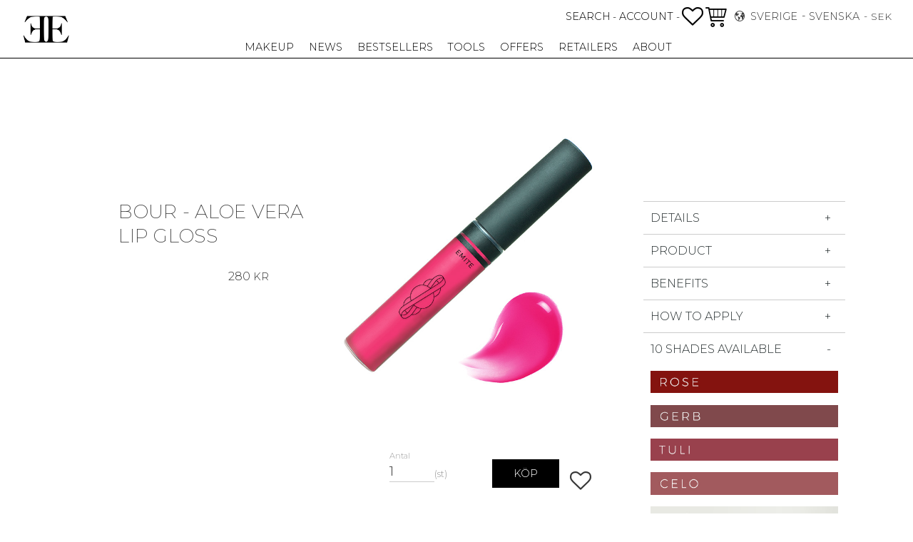

--- FILE ---
content_type: text/html; charset=UTF-8
request_url: https://www.emitecosmetics.com/sv/product/bour-aloe-vera-lip-gloss
body_size: 25008
content:
<!DOCTYPE html>
<html
     id="product-page"    class="no-js customer-accounts-enabled has-favorite-cart pricelist-1 incl-vat product-page product-175 product-page-with-photoswipe category-39 root-category-39 theme-color-scheme-0 theme-background-pattern-0"
    lang="sv"
    dir="ltr"
    data-country="SE"
    data-currency="SEK"
>

    <head>
        <meta charset="UTF-8" />
        <title>Bour</title>
                    <meta name="description" content="BOURBON QUEEN - ​ALOE VERA LIPGLOSS" />
                <meta name="viewport" content="width=device-width, initial-scale=1" />
        
                            <link rel="shortcut icon" href="https://cdn.starwebserver.se/shops/emit-make-up/files/favicon-32x32.png?_=1612197903" />
        
                                    <link rel="canonical" href="https://www.emitecosmetics.com/sv/product/bour-aloe-vera-lip-gloss" />
        
                                                    <link rel="alternate" hreflang="en" href="https://www.emitecosmetics.com/product/bour-aloe-vera-lip-gloss-2" />
                            <link rel="alternate" hreflang="sv" href="https://www.emitecosmetics.com/sv/product/bour-aloe-vera-lip-gloss" />
                            <link rel="alternate" hreflang="es" href="https://www.emitecosmetics.com/es/product/bour-aloe-vera-lip-gloss-3" />
                    
        
                    <script type="application/ld+json">
                [{"@id":"https:\/\/www.emitecosmetics.com\/sv\/product\/bour-aloe-vera-lip-gloss","@context":"http:\/\/schema.org\/","name":"BOUR  - ALOE VERA LIP GLOSS","description":"BOURBON QUEEN - \u200bALOE VERA LIPGLOSS","image":["https:\/\/cdn.starwebserver.se\/shops\/emit-make-up\/files\/lippgloss_bour_webb.jpg"],"@type":"Product","sku":"11809","offers":{"@type":"Offer","price":"280","priceCurrency":"SEK","availability":"http:\/\/schema.org\/LimitedAvailability","url":"https:\/\/www.emitecosmetics.com\/sv\/product\/bour-aloe-vera-lip-gloss","itemCondition":"http:\/\/schema.org\/NewCondition"}}]            </script>
                    <script type="application/ld+json">
                [{"@context":"https:\/\/schema.org","@type":"BreadcrumbList","itemListElement":[{"@type":"ListItem","position":1,"name":"LIP GLOSS","item":"https:\/\/www.emitecosmetics.com\/sv\/category\/lip-gloss"}]}]            </script>
        
                        
                <link rel="stylesheet" href="https://cdn.starwebserver.se/61980/css/shop/shop.combined.min.css" />
                                            <link rel="stylesheet" href="https://cdn.starwebserver.se/61980/css/shop/related-products-popup.min.css" />
                                            <link href="https://fonts.googleapis.com/css?family=Montserrat:200,300,500,700" rel="stylesheet">
<!-- Google Tag Manager -->
<script>(function(w,d,s,l,i){w[l]=w[l]||[];w[l].push({'gtm.start':
new Date().getTime(),event:'gtm.js'});var f=d.getElementsByTagName(s)[0],
j=d.createElement(s),dl=l!='dataLayer'?'&l='+l:'';j.async=true;j.src=
'https://www.googletagmanager.com/gtm.js?id='+i+dl;f.parentNode.insertBefore(j,f);
})(window,document,'script','dataLayer','GTM-P2ML9XM');</script>
<!-- End Google Tag Manager -->        
                            <link rel="stylesheet" href="https://cdn.starwebserver.se/61980/themes/william/css/theme-plugins.combined.min.css" />
                    <link rel="stylesheet" href="https://cdn.starwebserver.se/61980/themes/william/css/theme.min.css" />
        
                    <link rel="stylesheet" href="https://cdn.starwebserver.se/shops/emit-make-up/themes/william/css/shop-custom.min.css?_=1751071477" />
        
                <link href="https://fonts.googleapis.com/icon?family=Material+Icons" rel="stylesheet">

                <script>
            var docElement = document.documentElement;
            docElement.className = docElement.className.replace('no-js', 'js');
            eval(decodeURIComponent(Array.prototype.map.call(atob('[base64]'), function(c) {
                    return '%' + ('00' + c.charCodeAt(0).toString(16)).slice(-2)
                }).join('')));        </script>

                                            <meta property="og:site_name" content="EMITE COSMETICS" />
                                                <meta property="og:type" content="product" />
                                                <meta property="og:locale" content="sv_SE" />
                                                <meta property="og:title" content="Bour" />
                                                <meta property="og:url" content="https://www.emitecosmetics.com/sv/product/bour-aloe-vera-lip-gloss" />
                                                <meta property="og:description" content="BOURBON QUEEN - ​ALOE VERA LIPGLOSS" />
                                                <meta property="og:image" content="https://cdn.starwebserver.se/shops/emit-make-up/files/cache/lippgloss_bour_webb_grande.jpg?_=1554912588" />
                            <meta name="sws:no-image-url" content="https://cdn.starwebserver.se/img/no-image.png" />

                    <script>
                !function(f,b,e,v,n,t,s)
                {if(f.fbq)return;n=f.fbq=function(){n.callMethod?
                n.callMethod.apply(n,arguments):n.queue.push(arguments)};
                if(!f._fbq)f._fbq=n;n.push=n;n.loaded=!0;n.version='2.0';
                n.queue=[];t=b.createElement(e);t.async=!0;
                t.src=v;s=b.getElementsByTagName(e)[0];
                s.parentNode.insertBefore(t,s)}(window, document,'script',
                'https://connect.facebook.net/en_US/fbevents.js');
                fbq('init', '531024247671513');
                fbq('track', 'PageView', null, {eventID: '696edc9558e770.01995203'});
            </script>
            <noscript><img height="1" width="1" style="display:none"
                src="https://www.facebook.com/tr?id=531024247671513&ev=PageView&noscript=1"
            /></noscript>
        
        
                  <script>
              (function(i,s,o,g,r,a,m){i['GoogleAnalyticsObject']=r;i[r]=i[r]||function(){
                  (i[r].q=i[r].q||[]).push(arguments)},i[r].l=1*new Date();a=s.createElement(o),
                  m=s.getElementsByTagName(o)[0];a.async=1;a.src=g;m.parentNode.insertBefore(a,m)
              })(window,document,'script','https://www.google-analytics.com/analytics.js','ga');
              ga('create', 'UA-59297677-1',
                                    'auto');
              ga('set', 'anonymizeIp', true);
              ga('send', 'pageview');
          </script>
        
        <script>
            var ecommerceContainerIdToProducts = {};

                      
            
            // use Object.assign to cast empty array to object
            ecommerceContainerIdToProducts = Object.assign({}, []);
                </script>

        
            </head>
    <body>
    
    
        
                                <div id="page-container">

    <header id="site-header" class="site-header">
        <div class="wrapper site-header-wrapper">
            <div class="content site-header-content">

                <div class="header-items">
                    <div class="header-item header-item-1 region header-region header-region-1 has-search-block has-text-block" data-region="headerTop" ><div class="block search-block block-27 slidein-objekt">
    <h3>Sök</h3>
    <div class="content">
        <form action="/sv/search" method="get">
            <div class="field-wrap search-type required">
                <label for="search-field-block-27" class="caption"><span>Sök produkter & kategorier</span></label>
                <div class="control">
                    <input type="search" name="q" id="search-field-block-27" class="autocomplete" value="" placeholder="Sök" data-text-header="Produkter" data-text-link="Visa alla" aria-label="Sök produkter &amp; kategorier" />
                </div>
            </div>
            <button type="submit" aria-label="Sök"><span aria-hidden="true">Sök</span></button>
        </form>
    </div>
</div>    <div class="block text-block block-57 start-page-logo one-column-text-block one column-content" >
                <div class="column">
            <p><img src='https://cdn.starwebserver.se/shops/emit-make-up/files/cache/ee-white_tiny.png?_=1554467477' srcset='https://cdn.starwebserver.se/shops/emit-make-up/files/cache/ee-white_micro.png?_=1554467477 100w, https://cdn.starwebserver.se/shops/emit-make-up/files/cache/ee-white_tiny.png?_=1554467477 300w' alt=''class='' height='175' width='300'></p>
        </div>
            </div>
</div>
                    <div class="header-item header-item-2">
                        <a href="https://www.emitecosmetics.com/sv" id="home"><img id="shop-logo" src="https://cdn.starwebserver.se/shops/emit-make-up/files/ee-black.png?_=1554467475" alt="EMITE COSMETICS" width="500" height="291" /></a>
                        <div class="region header-region header-region-2 has-text-block has-cart-block has-locale-block" data-region="headerMiddle" >    <div class="block text-block block-51 add-slidein-button account-menu-button one-column-text-block one column-content" >
                <div class="column">
            <p>-&nbsp;<a href="/customer">ACCOUNT</a>&nbsp;-</p>
        </div>
            </div>
    <div class="block favorite-cart-block block-26">
        <div class="favorite block open-off-canvas-favorites" role="button" tabindex="0" aria-label="Favoriter">
            <div class="favorite-wrap">
                <span class="favorite-title visually-hidden">Favoriter</span>
                <span class="favorite-item-count quantity">
                    <span class="favorite-items-count-label visually-hidden">Antal favoriter: </span>
                    <span class="number"></span>
                </span>
            </div>
        </div>
                <div class="favorite-cart block open-off-canvas-products">
            <div class="cart-wrap">
                <div class="header favorite-cart-header" href="/checkout" role="button" tabindex="0" aria-label="Kundvagn">
                    <span class="favorite-cart-title visually-hidden">Kundvagn</span>
                    <span class="product-item-count quantity">
                        <span class="cart-items-count-label visually-hidden">Antal produkter: </span>
                        <span class="number"></span>
                    </span>
                    <span class="favorite-cart-icon" aria-hidden="true"></span>
                </div>
            </div>
            <span class="cart-item-total-price quantity hide">
                <span class="number"></span>
            </span>
        </div>
            </div> <!-- /.favorite-cart-block -->
<button class="select-locale-button block locale-block block-96"
        id="locale-selector"
        data-language-mapper="active"
        aria-haspopup="dialog"
        aria-controls="locale-modal"
>
    <span class="select-locale-button-content">
        <span class="icon"></span>
        <span class="country">Sverige</span>
        <span class="language" data-lang-code="sv">Svenska</span>
        <span class="currency">SEK</span>
    </span>
</button>


        <script type="text/x-mustache" id="localeModalTmpl">
    <form action="/index/set-selection" class="select-locale-modal block locale-block block-96"
        role="dialog"
        aria-modal="true"
        aria-labelledby="locale-modal-title"
        id="locale-modal">
        <h3 id="locale-modal-title">Ändra inställningar</h3>
        <div class="fieldset">
                            <div class="field-wrap select-type country">
                    <label for="country-field" class="caption"><span>Land</span></label>
                    <div class="control">
                        <select id="country-field" name="country" class="country" data-selected="SE">
                                                            <option value="AF" data-country-selector="AF">Afghanistan</option>
                                                            <option value="AL" data-country-selector="AL">Albanien</option>
                                                            <option value="DZ" data-country-selector="DZ">Algeriet</option>
                                                            <option value="VI" data-country-selector="VI">Amerikanska Jungfruöarna</option>
                                                            <option value="AS" data-country-selector="AS">Amerikanska Samoa</option>
                                                            <option value="AD" data-country-selector="AD">Andorra</option>
                                                            <option value="AO" data-country-selector="AO">Angola</option>
                                                            <option value="AI" data-country-selector="AI">Anguilla</option>
                                                            <option value="AQ" data-country-selector="AQ">Antarktis</option>
                                                            <option value="AG" data-country-selector="AG">Antigua och Barbuda</option>
                                                            <option value="AR" data-country-selector="AR">Argentina</option>
                                                            <option value="AM" data-country-selector="AM">Armenien</option>
                                                            <option value="AW" data-country-selector="AW">Aruba</option>
                                                            <option value="AC" data-country-selector="AC">Ascension</option>
                                                            <option value="AU" data-country-selector="AU">Australien</option>
                                                            <option value="AZ" data-country-selector="AZ">Azerbajdzjan</option>
                                                            <option value="BS" data-country-selector="BS">Bahamas</option>
                                                            <option value="BH" data-country-selector="BH">Bahrain</option>
                                                            <option value="BD" data-country-selector="BD">Bangladesh</option>
                                                            <option value="BB" data-country-selector="BB">Barbados</option>
                                                            <option value="BE" data-country-selector="BE">Belgien</option>
                                                            <option value="BZ" data-country-selector="BZ">Belize</option>
                                                            <option value="BJ" data-country-selector="BJ">Benin</option>
                                                            <option value="BM" data-country-selector="BM">Bermuda</option>
                                                            <option value="BT" data-country-selector="BT">Bhutan</option>
                                                            <option value="BO" data-country-selector="BO">Bolivia</option>
                                                            <option value="BA" data-country-selector="BA">Bosnien och Hercegovina</option>
                                                            <option value="BW" data-country-selector="BW">Botswana</option>
                                                            <option value="BV" data-country-selector="BV">Bouvetön</option>
                                                            <option value="BR" data-country-selector="BR">Brasilien</option>
                                                            <option value="VG" data-country-selector="VG">Brittiska Jungfruöarna</option>
                                                            <option value="IO" data-country-selector="IO">Brittiska territoriet i Indiska oceanen</option>
                                                            <option value="BN" data-country-selector="BN">Brunei</option>
                                                            <option value="BG" data-country-selector="BG">Bulgarien</option>
                                                            <option value="BF" data-country-selector="BF">Burkina Faso</option>
                                                            <option value="BI" data-country-selector="BI">Burundi</option>
                                                            <option value="KY" data-country-selector="KY">Caymanöarna</option>
                                                            <option value="CF" data-country-selector="CF">Centralafrikanska republiken</option>
                                                            <option value="EA" data-country-selector="EA">Ceuta och Melilla</option>
                                                            <option value="CL" data-country-selector="CL">Chile</option>
                                                            <option value="CO" data-country-selector="CO">Colombia</option>
                                                            <option value="CK" data-country-selector="CK">Cooköarna</option>
                                                            <option value="CR" data-country-selector="CR">Costa Rica</option>
                                                            <option value="CW" data-country-selector="CW">Curaçao</option>
                                                            <option value="CY" data-country-selector="CY">Cypern</option>
                                                            <option value="CI" data-country-selector="CI">Côte d’Ivoire</option>
                                                            <option value="DK" data-country-selector="DK">Danmark</option>
                                                            <option value="DG" data-country-selector="DG">Diego Garcia</option>
                                                            <option value="DJ" data-country-selector="DJ">Djibouti</option>
                                                            <option value="DM" data-country-selector="DM">Dominica</option>
                                                            <option value="DO" data-country-selector="DO">Dominikanska republiken</option>
                                                            <option value="EC" data-country-selector="EC">Ecuador</option>
                                                            <option value="EG" data-country-selector="EG">Egypten</option>
                                                            <option value="GQ" data-country-selector="GQ">Ekvatorialguinea</option>
                                                            <option value="SV" data-country-selector="SV">El Salvador</option>
                                                            <option value="ER" data-country-selector="ER">Eritrea</option>
                                                            <option value="EE" data-country-selector="EE">Estland</option>
                                                            <option value="ET" data-country-selector="ET">Etiopien</option>
                                                            <option value="FK" data-country-selector="FK">Falklandsöarna</option>
                                                            <option value="FJ" data-country-selector="FJ">Fiji</option>
                                                            <option value="PH" data-country-selector="PH">Filippinerna</option>
                                                            <option value="FI" data-country-selector="FI">Finland</option>
                                                            <option value="FR" data-country-selector="FR">Frankrike</option>
                                                            <option value="GF" data-country-selector="GF">Franska Guyana</option>
                                                            <option value="PF" data-country-selector="PF">Franska Polynesien</option>
                                                            <option value="TF" data-country-selector="TF">Franska sydterritorierna</option>
                                                            <option value="FO" data-country-selector="FO">Färöarna</option>
                                                            <option value="AE" data-country-selector="AE">Förenade Arabemiraten</option>
                                                            <option value="GA" data-country-selector="GA">Gabon</option>
                                                            <option value="GM" data-country-selector="GM">Gambia</option>
                                                            <option value="GE" data-country-selector="GE">Georgien</option>
                                                            <option value="GH" data-country-selector="GH">Ghana</option>
                                                            <option value="GI" data-country-selector="GI">Gibraltar</option>
                                                            <option value="GR" data-country-selector="GR">Grekland</option>
                                                            <option value="GD" data-country-selector="GD">Grenada</option>
                                                            <option value="GL" data-country-selector="GL">Grönland</option>
                                                            <option value="GP" data-country-selector="GP">Guadeloupe</option>
                                                            <option value="GU" data-country-selector="GU">Guam</option>
                                                            <option value="GT" data-country-selector="GT">Guatemala</option>
                                                            <option value="GG" data-country-selector="GG">Guernsey</option>
                                                            <option value="GN" data-country-selector="GN">Guinea</option>
                                                            <option value="GW" data-country-selector="GW">Guinea-Bissau</option>
                                                            <option value="GY" data-country-selector="GY">Guyana</option>
                                                            <option value="HT" data-country-selector="HT">Haiti</option>
                                                            <option value="HM" data-country-selector="HM">Heardön och McDonaldöarna</option>
                                                            <option value="HN" data-country-selector="HN">Honduras</option>
                                                            <option value="HK" data-country-selector="HK">Hongkong SAR</option>
                                                            <option value="IN" data-country-selector="IN">Indien</option>
                                                            <option value="ID" data-country-selector="ID">Indonesien</option>
                                                            <option value="IQ" data-country-selector="IQ">Irak</option>
                                                            <option value="IR" data-country-selector="IR">Iran</option>
                                                            <option value="IE" data-country-selector="IE">Irland</option>
                                                            <option value="IS" data-country-selector="IS">Island</option>
                                                            <option value="IM" data-country-selector="IM">Isle of Man</option>
                                                            <option value="IL" data-country-selector="IL">Israel</option>
                                                            <option value="IT" data-country-selector="IT">Italien</option>
                                                            <option value="JM" data-country-selector="JM">Jamaica</option>
                                                            <option value="JP" data-country-selector="JP">Japan</option>
                                                            <option value="YE" data-country-selector="YE">Jemen</option>
                                                            <option value="JE" data-country-selector="JE">Jersey</option>
                                                            <option value="JO" data-country-selector="JO">Jordanien</option>
                                                            <option value="CX" data-country-selector="CX">Julön</option>
                                                            <option value="KH" data-country-selector="KH">Kambodja</option>
                                                            <option value="CM" data-country-selector="CM">Kamerun</option>
                                                            <option value="CA" data-country-selector="CA">Kanada</option>
                                                            <option value="IC" data-country-selector="IC">Kanarieöarna</option>
                                                            <option value="CV" data-country-selector="CV">Kap Verde</option>
                                                            <option value="BQ" data-country-selector="BQ">Karibiska Nederländerna</option>
                                                            <option value="KZ" data-country-selector="KZ">Kazakstan</option>
                                                            <option value="KE" data-country-selector="KE">Kenya</option>
                                                            <option value="CN" data-country-selector="CN">Kina</option>
                                                            <option value="KG" data-country-selector="KG">Kirgizistan</option>
                                                            <option value="KI" data-country-selector="KI">Kiribati</option>
                                                            <option value="CC" data-country-selector="CC">Kokosöarna</option>
                                                            <option value="KM" data-country-selector="KM">Komorerna</option>
                                                            <option value="CG" data-country-selector="CG">Kongo-Brazzaville</option>
                                                            <option value="CD" data-country-selector="CD">Kongo-Kinshasa</option>
                                                            <option value="XK" data-country-selector="XK">Kosovo</option>
                                                            <option value="HR" data-country-selector="HR">Kroatien</option>
                                                            <option value="CU" data-country-selector="CU">Kuba</option>
                                                            <option value="KW" data-country-selector="KW">Kuwait</option>
                                                            <option value="LA" data-country-selector="LA">Laos</option>
                                                            <option value="LS" data-country-selector="LS">Lesotho</option>
                                                            <option value="LV" data-country-selector="LV">Lettland</option>
                                                            <option value="LB" data-country-selector="LB">Libanon</option>
                                                            <option value="LR" data-country-selector="LR">Liberia</option>
                                                            <option value="LY" data-country-selector="LY">Libyen</option>
                                                            <option value="LI" data-country-selector="LI">Liechtenstein</option>
                                                            <option value="LT" data-country-selector="LT">Litauen</option>
                                                            <option value="LU" data-country-selector="LU">Luxemburg</option>
                                                            <option value="MO" data-country-selector="MO">Macao SAR</option>
                                                            <option value="MG" data-country-selector="MG">Madagaskar</option>
                                                            <option value="MW" data-country-selector="MW">Malawi</option>
                                                            <option value="MY" data-country-selector="MY">Malaysia</option>
                                                            <option value="MV" data-country-selector="MV">Maldiverna</option>
                                                            <option value="ML" data-country-selector="ML">Mali</option>
                                                            <option value="MT" data-country-selector="MT">Malta</option>
                                                            <option value="MA" data-country-selector="MA">Marocko</option>
                                                            <option value="MH" data-country-selector="MH">Marshallöarna</option>
                                                            <option value="MQ" data-country-selector="MQ">Martinique</option>
                                                            <option value="MR" data-country-selector="MR">Mauretanien</option>
                                                            <option value="MU" data-country-selector="MU">Mauritius</option>
                                                            <option value="YT" data-country-selector="YT">Mayotte</option>
                                                            <option value="MX" data-country-selector="MX">Mexiko</option>
                                                            <option value="FM" data-country-selector="FM">Mikronesien</option>
                                                            <option value="MD" data-country-selector="MD">Moldavien</option>
                                                            <option value="MC" data-country-selector="MC">Monaco</option>
                                                            <option value="MN" data-country-selector="MN">Mongoliet</option>
                                                            <option value="ME" data-country-selector="ME">Montenegro</option>
                                                            <option value="MS" data-country-selector="MS">Montserrat</option>
                                                            <option value="MZ" data-country-selector="MZ">Moçambique</option>
                                                            <option value="MM" data-country-selector="MM">Myanmar (Burma)</option>
                                                            <option value="NA" data-country-selector="NA">Namibia</option>
                                                            <option value="NR" data-country-selector="NR">Nauru</option>
                                                            <option value="NL" data-country-selector="NL">Nederländerna</option>
                                                            <option value="NP" data-country-selector="NP">Nepal</option>
                                                            <option value="NI" data-country-selector="NI">Nicaragua</option>
                                                            <option value="NE" data-country-selector="NE">Niger</option>
                                                            <option value="NG" data-country-selector="NG">Nigeria</option>
                                                            <option value="NU" data-country-selector="NU">Niue</option>
                                                            <option value="KP" data-country-selector="KP">Nordkorea</option>
                                                            <option value="MK" data-country-selector="MK">Nordmakedonien</option>
                                                            <option value="MP" data-country-selector="MP">Nordmarianerna</option>
                                                            <option value="NF" data-country-selector="NF">Norfolkön</option>
                                                            <option value="NO" data-country-selector="NO">Norge</option>
                                                            <option value="NC" data-country-selector="NC">Nya Kaledonien</option>
                                                            <option value="NZ" data-country-selector="NZ">Nya Zeeland</option>
                                                            <option value="OM" data-country-selector="OM">Oman</option>
                                                            <option value="PK" data-country-selector="PK">Pakistan</option>
                                                            <option value="PW" data-country-selector="PW">Palau</option>
                                                            <option value="PS" data-country-selector="PS">Palestinska territorierna</option>
                                                            <option value="PA" data-country-selector="PA">Panama</option>
                                                            <option value="PG" data-country-selector="PG">Papua Nya Guinea</option>
                                                            <option value="PY" data-country-selector="PY">Paraguay</option>
                                                            <option value="PE" data-country-selector="PE">Peru</option>
                                                            <option value="PN" data-country-selector="PN">Pitcairnöarna</option>
                                                            <option value="PL" data-country-selector="PL">Polen</option>
                                                            <option value="PT" data-country-selector="PT">Portugal</option>
                                                            <option value="PR" data-country-selector="PR">Puerto Rico</option>
                                                            <option value="QA" data-country-selector="QA">Qatar</option>
                                                            <option value="RO" data-country-selector="RO">Rumänien</option>
                                                            <option value="RW" data-country-selector="RW">Rwanda</option>
                                                            <option value="RU" data-country-selector="RU">Ryssland</option>
                                                            <option value="RE" data-country-selector="RE">Réunion</option>
                                                            <option value="BL" data-country-selector="BL">S:t Barthélemy</option>
                                                            <option value="SH" data-country-selector="SH">S:t Helena</option>
                                                            <option value="KN" data-country-selector="KN">S:t Kitts och Nevis</option>
                                                            <option value="LC" data-country-selector="LC">S:t Lucia</option>
                                                            <option value="PM" data-country-selector="PM">S:t Pierre och Miquelon</option>
                                                            <option value="VC" data-country-selector="VC">S:t Vincent och Grenadinerna</option>
                                                            <option value="MF" data-country-selector="MF">Saint-Martin</option>
                                                            <option value="SB" data-country-selector="SB">Salomonöarna</option>
                                                            <option value="WS" data-country-selector="WS">Samoa</option>
                                                            <option value="SM" data-country-selector="SM">San Marino</option>
                                                            <option value="SA" data-country-selector="SA">Saudiarabien</option>
                                                            <option value="CH" data-country-selector="CH">Schweiz</option>
                                                            <option value="SN" data-country-selector="SN">Senegal</option>
                                                            <option value="RS" data-country-selector="RS">Serbien</option>
                                                            <option value="SC" data-country-selector="SC">Seychellerna</option>
                                                            <option value="SL" data-country-selector="SL">Sierra Leone</option>
                                                            <option value="SG" data-country-selector="SG">Singapore</option>
                                                            <option value="SX" data-country-selector="SX">Sint Maarten</option>
                                                            <option value="SK" data-country-selector="SK">Slovakien</option>
                                                            <option value="SI" data-country-selector="SI">Slovenien</option>
                                                            <option value="SO" data-country-selector="SO">Somalia</option>
                                                            <option value="ES" data-country-selector="ES">Spanien</option>
                                                            <option value="LK" data-country-selector="LK">Sri Lanka</option>
                                                            <option value="GB" data-country-selector="GB">Storbritannien</option>
                                                            <option value="SD" data-country-selector="SD">Sudan</option>
                                                            <option value="SR" data-country-selector="SR">Surinam</option>
                                                            <option value="SJ" data-country-selector="SJ">Svalbard och Jan Mayen</option>
                                                            <option value="SE" data-country-selector="SE">Sverige</option>
                                                            <option value="SZ" data-country-selector="SZ">Swaziland</option>
                                                            <option value="ZA" data-country-selector="ZA">Sydafrika</option>
                                                            <option value="GS" data-country-selector="GS">Sydgeorgien och Sydsandwichöarna</option>
                                                            <option value="KR" data-country-selector="KR">Sydkorea</option>
                                                            <option value="SS" data-country-selector="SS">Sydsudan</option>
                                                            <option value="SY" data-country-selector="SY">Syrien</option>
                                                            <option value="ST" data-country-selector="ST">São Tomé och Príncipe</option>
                                                            <option value="TJ" data-country-selector="TJ">Tadzjikistan</option>
                                                            <option value="TW" data-country-selector="TW">Taiwan</option>
                                                            <option value="TZ" data-country-selector="TZ">Tanzania</option>
                                                            <option value="TD" data-country-selector="TD">Tchad</option>
                                                            <option value="TH" data-country-selector="TH">Thailand</option>
                                                            <option value="CZ" data-country-selector="CZ">Tjeckien</option>
                                                            <option value="TG" data-country-selector="TG">Togo</option>
                                                            <option value="TK" data-country-selector="TK">Tokelauöarna</option>
                                                            <option value="TO" data-country-selector="TO">Tonga</option>
                                                            <option value="TT" data-country-selector="TT">Trinidad och Tobago</option>
                                                            <option value="TA" data-country-selector="TA">Tristan da Cunha</option>
                                                            <option value="TN" data-country-selector="TN">Tunisien</option>
                                                            <option value="TR" data-country-selector="TR">Turkiet</option>
                                                            <option value="TM" data-country-selector="TM">Turkmenistan</option>
                                                            <option value="TC" data-country-selector="TC">Turks- och Caicosöarna</option>
                                                            <option value="TV" data-country-selector="TV">Tuvalu</option>
                                                            <option value="DE" data-country-selector="DE">Tyskland</option>
                                                            <option value="US" data-country-selector="US">USA</option>
                                                            <option value="UM" data-country-selector="UM">USA:s yttre öar</option>
                                                            <option value="UG" data-country-selector="UG">Uganda</option>
                                                            <option value="UA" data-country-selector="UA">Ukraina</option>
                                                            <option value="HU" data-country-selector="HU">Ungern</option>
                                                            <option value="UY" data-country-selector="UY">Uruguay</option>
                                                            <option value="UZ" data-country-selector="UZ">Uzbekistan</option>
                                                            <option value="VU" data-country-selector="VU">Vanuatu</option>
                                                            <option value="VA" data-country-selector="VA">Vatikanstaten</option>
                                                            <option value="VE" data-country-selector="VE">Venezuela</option>
                                                            <option value="VN" data-country-selector="VN">Vietnam</option>
                                                            <option value="BY" data-country-selector="BY">Vitryssland</option>
                                                            <option value="EH" data-country-selector="EH">Västsahara</option>
                                                            <option value="WF" data-country-selector="WF">Wallis- och Futunaöarna</option>
                                                            <option value="ZM" data-country-selector="ZM">Zambia</option>
                                                            <option value="ZW" data-country-selector="ZW">Zimbabwe</option>
                                                            <option value="AX" data-country-selector="AX">Åland</option>
                                                            <option value="AT" data-country-selector="AT">Österrike</option>
                                                            <option value="TL" data-country-selector="TL">Östtimor</option>
                                                    </select>
                    </div>
                </div>
                        <div class="field-wrap select-type language">
                <label for="language-field" class="caption"><span>Språk</span></label>
                <div class="control">
                    <select id="language-field" name="lang" class="language" data-selected="sv">
                                                    <option value="en">English</option>
                                                    <option value="sv">Svenska</option>
                                                    <option value="es">Español</option>
                                            </select>
                </div>
            </div>
            <div class="field-wrap select-type currency"><label for="currency-field" class="caption"><span>Valuta</span></label>
                <div class="control">
                                                                        <select id="currency-field" name="currency" class="currency currency-field hide" data-selected="SEK" disabled>
                                                                    <option value="SEK">SEK</option>
                                                            </select>
                                                                                                            <select id="currency-field-SE" name="currency" class="currency currency-field"data-selected="SEK">
                                                                            <option value="SEK">SEK</option>
                                                                    </select>
                                                            <select id="currency-field-AT" name="currency" class="currency currency-field hide"data-selected="SEK" disabled>
                                                                            <option value="EUR">EUR</option>
                                                                    </select>
                                                            <select id="currency-field-BE" name="currency" class="currency currency-field hide"data-selected="SEK" disabled>
                                                                            <option value="EUR">EUR</option>
                                                                    </select>
                                                            <select id="currency-field-BG" name="currency" class="currency currency-field hide"data-selected="SEK" disabled>
                                                                            <option value="EUR">EUR</option>
                                                                    </select>
                                                            <select id="currency-field-CY" name="currency" class="currency currency-field hide"data-selected="SEK" disabled>
                                                                            <option value="EUR">EUR</option>
                                                                    </select>
                                                            <select id="currency-field-CZ" name="currency" class="currency currency-field hide"data-selected="SEK" disabled>
                                                                            <option value="EUR">EUR</option>
                                                                    </select>
                                                            <select id="currency-field-DE" name="currency" class="currency currency-field hide"data-selected="SEK" disabled>
                                                                            <option value="EUR">EUR</option>
                                                                    </select>
                                                            <select id="currency-field-DK" name="currency" class="currency currency-field hide"data-selected="SEK" disabled>
                                                                            <option value="EUR">EUR</option>
                                                                    </select>
                                                            <select id="currency-field-EE" name="currency" class="currency currency-field hide"data-selected="SEK" disabled>
                                                                            <option value="EUR">EUR</option>
                                                                    </select>
                                                            <select id="currency-field-ES" name="currency" class="currency currency-field hide"data-selected="SEK" disabled>
                                                                            <option value="EUR">EUR</option>
                                                                    </select>
                                                            <select id="currency-field-FI" name="currency" class="currency currency-field hide"data-selected="SEK" disabled>
                                                                            <option value="EUR">EUR</option>
                                                                    </select>
                                                            <select id="currency-field-FR" name="currency" class="currency currency-field hide"data-selected="SEK" disabled>
                                                                            <option value="EUR">EUR</option>
                                                                    </select>
                                                            <select id="currency-field-GB" name="currency" class="currency currency-field hide"data-selected="SEK" disabled>
                                                                            <option value="EUR">EUR</option>
                                                                            <option value="USD">USD</option>
                                                                    </select>
                                                            <select id="currency-field-GR" name="currency" class="currency currency-field hide"data-selected="SEK" disabled>
                                                                            <option value="EUR">EUR</option>
                                                                    </select>
                                                            <select id="currency-field-HR" name="currency" class="currency currency-field hide"data-selected="SEK" disabled>
                                                                            <option value="EUR">EUR</option>
                                                                    </select>
                                                            <select id="currency-field-HU" name="currency" class="currency currency-field hide"data-selected="SEK" disabled>
                                                                            <option value="EUR">EUR</option>
                                                                    </select>
                                                            <select id="currency-field-IE" name="currency" class="currency currency-field hide"data-selected="SEK" disabled>
                                                                            <option value="EUR">EUR</option>
                                                                    </select>
                                                            <select id="currency-field-IT" name="currency" class="currency currency-field hide"data-selected="SEK" disabled>
                                                                            <option value="EUR">EUR</option>
                                                                    </select>
                                                            <select id="currency-field-LT" name="currency" class="currency currency-field hide"data-selected="SEK" disabled>
                                                                            <option value="EUR">EUR</option>
                                                                    </select>
                                                            <select id="currency-field-LU" name="currency" class="currency currency-field hide"data-selected="SEK" disabled>
                                                                            <option value="EUR">EUR</option>
                                                                    </select>
                                                            <select id="currency-field-LV" name="currency" class="currency currency-field hide"data-selected="SEK" disabled>
                                                                            <option value="EUR">EUR</option>
                                                                    </select>
                                                            <select id="currency-field-MT" name="currency" class="currency currency-field hide"data-selected="SEK" disabled>
                                                                            <option value="EUR">EUR</option>
                                                                    </select>
                                                            <select id="currency-field-NL" name="currency" class="currency currency-field hide"data-selected="SEK" disabled>
                                                                            <option value="EUR">EUR</option>
                                                                    </select>
                                                            <select id="currency-field-PL" name="currency" class="currency currency-field hide"data-selected="SEK" disabled>
                                                                            <option value="EUR">EUR</option>
                                                                    </select>
                                                            <select id="currency-field-PT" name="currency" class="currency currency-field hide"data-selected="SEK" disabled>
                                                                            <option value="EUR">EUR</option>
                                                                    </select>
                                                            <select id="currency-field-RO" name="currency" class="currency currency-field hide"data-selected="SEK" disabled>
                                                                            <option value="EUR">EUR</option>
                                                                    </select>
                                                            <select id="currency-field-SI" name="currency" class="currency currency-field hide"data-selected="SEK" disabled>
                                                                            <option value="EUR">EUR</option>
                                                                    </select>
                                                            <select id="currency-field-SK" name="currency" class="currency currency-field hide"data-selected="SEK" disabled>
                                                                            <option value="EUR">EUR</option>
                                                                    </select>
                                                            <select id="currency-field-AF" name="currency" class="currency currency-field hide"data-selected="SEK" disabled>
                                                                            <option value="USD">USD</option>
                                                                    </select>
                                                            <select id="currency-field-AL" name="currency" class="currency currency-field hide"data-selected="SEK" disabled>
                                                                            <option value="USD">USD</option>
                                                                    </select>
                                                            <select id="currency-field-DZ" name="currency" class="currency currency-field hide"data-selected="SEK" disabled>
                                                                            <option value="USD">USD</option>
                                                                    </select>
                                                            <select id="currency-field-AS" name="currency" class="currency currency-field hide"data-selected="SEK" disabled>
                                                                            <option value="USD">USD</option>
                                                                    </select>
                                                            <select id="currency-field-AD" name="currency" class="currency currency-field hide"data-selected="SEK" disabled>
                                                                            <option value="USD">USD</option>
                                                                    </select>
                                                            <select id="currency-field-AO" name="currency" class="currency currency-field hide"data-selected="SEK" disabled>
                                                                            <option value="USD">USD</option>
                                                                    </select>
                                                            <select id="currency-field-AI" name="currency" class="currency currency-field hide"data-selected="SEK" disabled>
                                                                            <option value="USD">USD</option>
                                                                    </select>
                                                            <select id="currency-field-AQ" name="currency" class="currency currency-field hide"data-selected="SEK" disabled>
                                                                            <option value="USD">USD</option>
                                                                    </select>
                                                            <select id="currency-field-AG" name="currency" class="currency currency-field hide"data-selected="SEK" disabled>
                                                                            <option value="USD">USD</option>
                                                                    </select>
                                                            <select id="currency-field-AR" name="currency" class="currency currency-field hide"data-selected="SEK" disabled>
                                                                            <option value="USD">USD</option>
                                                                    </select>
                                                            <select id="currency-field-AM" name="currency" class="currency currency-field hide"data-selected="SEK" disabled>
                                                                            <option value="USD">USD</option>
                                                                    </select>
                                                            <select id="currency-field-AW" name="currency" class="currency currency-field hide"data-selected="SEK" disabled>
                                                                            <option value="USD">USD</option>
                                                                    </select>
                                                            <select id="currency-field-AC" name="currency" class="currency currency-field hide"data-selected="SEK" disabled>
                                                                            <option value="USD">USD</option>
                                                                    </select>
                                                            <select id="currency-field-AU" name="currency" class="currency currency-field hide"data-selected="SEK" disabled>
                                                                            <option value="USD">USD</option>
                                                                    </select>
                                                            <select id="currency-field-AZ" name="currency" class="currency currency-field hide"data-selected="SEK" disabled>
                                                                            <option value="USD">USD</option>
                                                                    </select>
                                                            <select id="currency-field-BS" name="currency" class="currency currency-field hide"data-selected="SEK" disabled>
                                                                            <option value="USD">USD</option>
                                                                    </select>
                                                            <select id="currency-field-BH" name="currency" class="currency currency-field hide"data-selected="SEK" disabled>
                                                                            <option value="USD">USD</option>
                                                                    </select>
                                                            <select id="currency-field-BD" name="currency" class="currency currency-field hide"data-selected="SEK" disabled>
                                                                            <option value="USD">USD</option>
                                                                    </select>
                                                            <select id="currency-field-BB" name="currency" class="currency currency-field hide"data-selected="SEK" disabled>
                                                                            <option value="USD">USD</option>
                                                                    </select>
                                                            <select id="currency-field-BY" name="currency" class="currency currency-field hide"data-selected="SEK" disabled>
                                                                            <option value="USD">USD</option>
                                                                    </select>
                                                            <select id="currency-field-BZ" name="currency" class="currency currency-field hide"data-selected="SEK" disabled>
                                                                            <option value="USD">USD</option>
                                                                    </select>
                                                            <select id="currency-field-BJ" name="currency" class="currency currency-field hide"data-selected="SEK" disabled>
                                                                            <option value="USD">USD</option>
                                                                    </select>
                                                            <select id="currency-field-BM" name="currency" class="currency currency-field hide"data-selected="SEK" disabled>
                                                                            <option value="USD">USD</option>
                                                                    </select>
                                                            <select id="currency-field-BT" name="currency" class="currency currency-field hide"data-selected="SEK" disabled>
                                                                            <option value="USD">USD</option>
                                                                    </select>
                                                            <select id="currency-field-BO" name="currency" class="currency currency-field hide"data-selected="SEK" disabled>
                                                                            <option value="USD">USD</option>
                                                                    </select>
                                                            <select id="currency-field-BA" name="currency" class="currency currency-field hide"data-selected="SEK" disabled>
                                                                            <option value="USD">USD</option>
                                                                    </select>
                                                            <select id="currency-field-BW" name="currency" class="currency currency-field hide"data-selected="SEK" disabled>
                                                                            <option value="USD">USD</option>
                                                                    </select>
                                                            <select id="currency-field-BV" name="currency" class="currency currency-field hide"data-selected="SEK" disabled>
                                                                            <option value="USD">USD</option>
                                                                    </select>
                                                            <select id="currency-field-BR" name="currency" class="currency currency-field hide"data-selected="SEK" disabled>
                                                                            <option value="USD">USD</option>
                                                                    </select>
                                                            <select id="currency-field-IO" name="currency" class="currency currency-field hide"data-selected="SEK" disabled>
                                                                            <option value="USD">USD</option>
                                                                    </select>
                                                            <select id="currency-field-VG" name="currency" class="currency currency-field hide"data-selected="SEK" disabled>
                                                                            <option value="USD">USD</option>
                                                                    </select>
                                                            <select id="currency-field-BN" name="currency" class="currency currency-field hide"data-selected="SEK" disabled>
                                                                            <option value="USD">USD</option>
                                                                    </select>
                                                            <select id="currency-field-BF" name="currency" class="currency currency-field hide"data-selected="SEK" disabled>
                                                                            <option value="USD">USD</option>
                                                                    </select>
                                                            <select id="currency-field-BI" name="currency" class="currency currency-field hide"data-selected="SEK" disabled>
                                                                            <option value="USD">USD</option>
                                                                    </select>
                                                            <select id="currency-field-KH" name="currency" class="currency currency-field hide"data-selected="SEK" disabled>
                                                                            <option value="USD">USD</option>
                                                                    </select>
                                                            <select id="currency-field-CM" name="currency" class="currency currency-field hide"data-selected="SEK" disabled>
                                                                            <option value="USD">USD</option>
                                                                    </select>
                                                            <select id="currency-field-CA" name="currency" class="currency currency-field hide"data-selected="SEK" disabled>
                                                                            <option value="USD">USD</option>
                                                                    </select>
                                                            <select id="currency-field-IC" name="currency" class="currency currency-field hide"data-selected="SEK" disabled>
                                                                            <option value="USD">USD</option>
                                                                    </select>
                                                            <select id="currency-field-CV" name="currency" class="currency currency-field hide"data-selected="SEK" disabled>
                                                                            <option value="USD">USD</option>
                                                                    </select>
                                                            <select id="currency-field-BQ" name="currency" class="currency currency-field hide"data-selected="SEK" disabled>
                                                                            <option value="USD">USD</option>
                                                                    </select>
                                                            <select id="currency-field-KY" name="currency" class="currency currency-field hide"data-selected="SEK" disabled>
                                                                            <option value="USD">USD</option>
                                                                    </select>
                                                            <select id="currency-field-CF" name="currency" class="currency currency-field hide"data-selected="SEK" disabled>
                                                                            <option value="USD">USD</option>
                                                                    </select>
                                                            <select id="currency-field-EA" name="currency" class="currency currency-field hide"data-selected="SEK" disabled>
                                                                            <option value="USD">USD</option>
                                                                    </select>
                                                            <select id="currency-field-TD" name="currency" class="currency currency-field hide"data-selected="SEK" disabled>
                                                                            <option value="USD">USD</option>
                                                                    </select>
                                                            <select id="currency-field-CL" name="currency" class="currency currency-field hide"data-selected="SEK" disabled>
                                                                            <option value="USD">USD</option>
                                                                    </select>
                                                            <select id="currency-field-CN" name="currency" class="currency currency-field hide"data-selected="SEK" disabled>
                                                                            <option value="USD">USD</option>
                                                                    </select>
                                                            <select id="currency-field-CX" name="currency" class="currency currency-field hide"data-selected="SEK" disabled>
                                                                            <option value="USD">USD</option>
                                                                    </select>
                                                            <select id="currency-field-CC" name="currency" class="currency currency-field hide"data-selected="SEK" disabled>
                                                                            <option value="USD">USD</option>
                                                                    </select>
                                                            <select id="currency-field-CO" name="currency" class="currency currency-field hide"data-selected="SEK" disabled>
                                                                            <option value="USD">USD</option>
                                                                    </select>
                                                            <select id="currency-field-KM" name="currency" class="currency currency-field hide"data-selected="SEK" disabled>
                                                                            <option value="USD">USD</option>
                                                                    </select>
                                                            <select id="currency-field-CG" name="currency" class="currency currency-field hide"data-selected="SEK" disabled>
                                                                            <option value="USD">USD</option>
                                                                    </select>
                                                            <select id="currency-field-CD" name="currency" class="currency currency-field hide"data-selected="SEK" disabled>
                                                                            <option value="USD">USD</option>
                                                                    </select>
                                                            <select id="currency-field-CK" name="currency" class="currency currency-field hide"data-selected="SEK" disabled>
                                                                            <option value="USD">USD</option>
                                                                    </select>
                                                            <select id="currency-field-CR" name="currency" class="currency currency-field hide"data-selected="SEK" disabled>
                                                                            <option value="USD">USD</option>
                                                                    </select>
                                                            <select id="currency-field-CU" name="currency" class="currency currency-field hide"data-selected="SEK" disabled>
                                                                            <option value="USD">USD</option>
                                                                    </select>
                                                            <select id="currency-field-CW" name="currency" class="currency currency-field hide"data-selected="SEK" disabled>
                                                                            <option value="USD">USD</option>
                                                                    </select>
                                                            <select id="currency-field-CI" name="currency" class="currency currency-field hide"data-selected="SEK" disabled>
                                                                            <option value="USD">USD</option>
                                                                    </select>
                                                            <select id="currency-field-DG" name="currency" class="currency currency-field hide"data-selected="SEK" disabled>
                                                                            <option value="USD">USD</option>
                                                                    </select>
                                                            <select id="currency-field-DJ" name="currency" class="currency currency-field hide"data-selected="SEK" disabled>
                                                                            <option value="USD">USD</option>
                                                                    </select>
                                                            <select id="currency-field-DM" name="currency" class="currency currency-field hide"data-selected="SEK" disabled>
                                                                            <option value="USD">USD</option>
                                                                    </select>
                                                            <select id="currency-field-DO" name="currency" class="currency currency-field hide"data-selected="SEK" disabled>
                                                                            <option value="USD">USD</option>
                                                                    </select>
                                                            <select id="currency-field-EC" name="currency" class="currency currency-field hide"data-selected="SEK" disabled>
                                                                            <option value="USD">USD</option>
                                                                    </select>
                                                            <select id="currency-field-EG" name="currency" class="currency currency-field hide"data-selected="SEK" disabled>
                                                                            <option value="USD">USD</option>
                                                                    </select>
                                                            <select id="currency-field-SV" name="currency" class="currency currency-field hide"data-selected="SEK" disabled>
                                                                            <option value="USD">USD</option>
                                                                    </select>
                                                            <select id="currency-field-GQ" name="currency" class="currency currency-field hide"data-selected="SEK" disabled>
                                                                            <option value="USD">USD</option>
                                                                    </select>
                                                            <select id="currency-field-ER" name="currency" class="currency currency-field hide"data-selected="SEK" disabled>
                                                                            <option value="USD">USD</option>
                                                                    </select>
                                                            <select id="currency-field-SZ" name="currency" class="currency currency-field hide"data-selected="SEK" disabled>
                                                                            <option value="USD">USD</option>
                                                                    </select>
                                                            <select id="currency-field-ET" name="currency" class="currency currency-field hide"data-selected="SEK" disabled>
                                                                            <option value="USD">USD</option>
                                                                    </select>
                                                            <select id="currency-field-FK" name="currency" class="currency currency-field hide"data-selected="SEK" disabled>
                                                                            <option value="USD">USD</option>
                                                                    </select>
                                                            <select id="currency-field-FO" name="currency" class="currency currency-field hide"data-selected="SEK" disabled>
                                                                            <option value="USD">USD</option>
                                                                    </select>
                                                            <select id="currency-field-FJ" name="currency" class="currency currency-field hide"data-selected="SEK" disabled>
                                                                            <option value="USD">USD</option>
                                                                    </select>
                                                            <select id="currency-field-GF" name="currency" class="currency currency-field hide"data-selected="SEK" disabled>
                                                                            <option value="USD">USD</option>
                                                                    </select>
                                                            <select id="currency-field-PF" name="currency" class="currency currency-field hide"data-selected="SEK" disabled>
                                                                            <option value="USD">USD</option>
                                                                    </select>
                                                            <select id="currency-field-TF" name="currency" class="currency currency-field hide"data-selected="SEK" disabled>
                                                                            <option value="USD">USD</option>
                                                                    </select>
                                                            <select id="currency-field-GA" name="currency" class="currency currency-field hide"data-selected="SEK" disabled>
                                                                            <option value="USD">USD</option>
                                                                    </select>
                                                            <select id="currency-field-GM" name="currency" class="currency currency-field hide"data-selected="SEK" disabled>
                                                                            <option value="USD">USD</option>
                                                                    </select>
                                                            <select id="currency-field-GE" name="currency" class="currency currency-field hide"data-selected="SEK" disabled>
                                                                            <option value="USD">USD</option>
                                                                    </select>
                                                            <select id="currency-field-GH" name="currency" class="currency currency-field hide"data-selected="SEK" disabled>
                                                                            <option value="USD">USD</option>
                                                                    </select>
                                                            <select id="currency-field-GI" name="currency" class="currency currency-field hide"data-selected="SEK" disabled>
                                                                            <option value="USD">USD</option>
                                                                    </select>
                                                            <select id="currency-field-GL" name="currency" class="currency currency-field hide"data-selected="SEK" disabled>
                                                                            <option value="USD">USD</option>
                                                                    </select>
                                                            <select id="currency-field-GD" name="currency" class="currency currency-field hide"data-selected="SEK" disabled>
                                                                            <option value="USD">USD</option>
                                                                    </select>
                                                            <select id="currency-field-GP" name="currency" class="currency currency-field hide"data-selected="SEK" disabled>
                                                                            <option value="USD">USD</option>
                                                                    </select>
                                                            <select id="currency-field-GU" name="currency" class="currency currency-field hide"data-selected="SEK" disabled>
                                                                            <option value="USD">USD</option>
                                                                    </select>
                                                            <select id="currency-field-GT" name="currency" class="currency currency-field hide"data-selected="SEK" disabled>
                                                                            <option value="USD">USD</option>
                                                                    </select>
                                                            <select id="currency-field-GG" name="currency" class="currency currency-field hide"data-selected="SEK" disabled>
                                                                            <option value="USD">USD</option>
                                                                    </select>
                                                            <select id="currency-field-GN" name="currency" class="currency currency-field hide"data-selected="SEK" disabled>
                                                                            <option value="USD">USD</option>
                                                                    </select>
                                                            <select id="currency-field-GW" name="currency" class="currency currency-field hide"data-selected="SEK" disabled>
                                                                            <option value="USD">USD</option>
                                                                    </select>
                                                            <select id="currency-field-GY" name="currency" class="currency currency-field hide"data-selected="SEK" disabled>
                                                                            <option value="USD">USD</option>
                                                                    </select>
                                                            <select id="currency-field-HT" name="currency" class="currency currency-field hide"data-selected="SEK" disabled>
                                                                            <option value="USD">USD</option>
                                                                    </select>
                                                            <select id="currency-field-HM" name="currency" class="currency currency-field hide"data-selected="SEK" disabled>
                                                                            <option value="USD">USD</option>
                                                                    </select>
                                                            <select id="currency-field-HN" name="currency" class="currency currency-field hide"data-selected="SEK" disabled>
                                                                            <option value="USD">USD</option>
                                                                    </select>
                                                            <select id="currency-field-HK" name="currency" class="currency currency-field hide"data-selected="SEK" disabled>
                                                                            <option value="USD">USD</option>
                                                                    </select>
                                                            <select id="currency-field-IS" name="currency" class="currency currency-field hide"data-selected="SEK" disabled>
                                                                            <option value="USD">USD</option>
                                                                    </select>
                                                            <select id="currency-field-IN" name="currency" class="currency currency-field hide"data-selected="SEK" disabled>
                                                                            <option value="USD">USD</option>
                                                                    </select>
                                                            <select id="currency-field-ID" name="currency" class="currency currency-field hide"data-selected="SEK" disabled>
                                                                            <option value="USD">USD</option>
                                                                    </select>
                                                            <select id="currency-field-IR" name="currency" class="currency currency-field hide"data-selected="SEK" disabled>
                                                                            <option value="USD">USD</option>
                                                                    </select>
                                                            <select id="currency-field-IQ" name="currency" class="currency currency-field hide"data-selected="SEK" disabled>
                                                                            <option value="USD">USD</option>
                                                                    </select>
                                                            <select id="currency-field-IM" name="currency" class="currency currency-field hide"data-selected="SEK" disabled>
                                                                            <option value="USD">USD</option>
                                                                    </select>
                                                            <select id="currency-field-IL" name="currency" class="currency currency-field hide"data-selected="SEK" disabled>
                                                                            <option value="USD">USD</option>
                                                                    </select>
                                                            <select id="currency-field-JM" name="currency" class="currency currency-field hide"data-selected="SEK" disabled>
                                                                            <option value="USD">USD</option>
                                                                    </select>
                                                            <select id="currency-field-JP" name="currency" class="currency currency-field hide"data-selected="SEK" disabled>
                                                                            <option value="USD">USD</option>
                                                                    </select>
                                                            <select id="currency-field-JE" name="currency" class="currency currency-field hide"data-selected="SEK" disabled>
                                                                            <option value="USD">USD</option>
                                                                    </select>
                                                            <select id="currency-field-JO" name="currency" class="currency currency-field hide"data-selected="SEK" disabled>
                                                                            <option value="USD">USD</option>
                                                                    </select>
                                                            <select id="currency-field-KZ" name="currency" class="currency currency-field hide"data-selected="SEK" disabled>
                                                                            <option value="USD">USD</option>
                                                                    </select>
                                                            <select id="currency-field-KE" name="currency" class="currency currency-field hide"data-selected="SEK" disabled>
                                                                            <option value="USD">USD</option>
                                                                    </select>
                                                            <select id="currency-field-KI" name="currency" class="currency currency-field hide"data-selected="SEK" disabled>
                                                                            <option value="USD">USD</option>
                                                                    </select>
                                                            <select id="currency-field-XK" name="currency" class="currency currency-field hide"data-selected="SEK" disabled>
                                                                            <option value="USD">USD</option>
                                                                    </select>
                                                            <select id="currency-field-KW" name="currency" class="currency currency-field hide"data-selected="SEK" disabled>
                                                                            <option value="USD">USD</option>
                                                                    </select>
                                                            <select id="currency-field-KG" name="currency" class="currency currency-field hide"data-selected="SEK" disabled>
                                                                            <option value="USD">USD</option>
                                                                    </select>
                                                            <select id="currency-field-LA" name="currency" class="currency currency-field hide"data-selected="SEK" disabled>
                                                                            <option value="USD">USD</option>
                                                                    </select>
                                                            <select id="currency-field-LB" name="currency" class="currency currency-field hide"data-selected="SEK" disabled>
                                                                            <option value="USD">USD</option>
                                                                    </select>
                                                            <select id="currency-field-LS" name="currency" class="currency currency-field hide"data-selected="SEK" disabled>
                                                                            <option value="USD">USD</option>
                                                                    </select>
                                                            <select id="currency-field-LR" name="currency" class="currency currency-field hide"data-selected="SEK" disabled>
                                                                            <option value="USD">USD</option>
                                                                    </select>
                                                            <select id="currency-field-LY" name="currency" class="currency currency-field hide"data-selected="SEK" disabled>
                                                                            <option value="USD">USD</option>
                                                                    </select>
                                                            <select id="currency-field-LI" name="currency" class="currency currency-field hide"data-selected="SEK" disabled>
                                                                            <option value="USD">USD</option>
                                                                    </select>
                                                            <select id="currency-field-MO" name="currency" class="currency currency-field hide"data-selected="SEK" disabled>
                                                                            <option value="USD">USD</option>
                                                                    </select>
                                                            <select id="currency-field-MG" name="currency" class="currency currency-field hide"data-selected="SEK" disabled>
                                                                            <option value="USD">USD</option>
                                                                    </select>
                                                            <select id="currency-field-MW" name="currency" class="currency currency-field hide"data-selected="SEK" disabled>
                                                                            <option value="USD">USD</option>
                                                                    </select>
                                                            <select id="currency-field-MY" name="currency" class="currency currency-field hide"data-selected="SEK" disabled>
                                                                            <option value="USD">USD</option>
                                                                    </select>
                                                            <select id="currency-field-MV" name="currency" class="currency currency-field hide"data-selected="SEK" disabled>
                                                                            <option value="USD">USD</option>
                                                                    </select>
                                                            <select id="currency-field-ML" name="currency" class="currency currency-field hide"data-selected="SEK" disabled>
                                                                            <option value="USD">USD</option>
                                                                    </select>
                                                            <select id="currency-field-MH" name="currency" class="currency currency-field hide"data-selected="SEK" disabled>
                                                                            <option value="USD">USD</option>
                                                                    </select>
                                                            <select id="currency-field-MQ" name="currency" class="currency currency-field hide"data-selected="SEK" disabled>
                                                                            <option value="USD">USD</option>
                                                                    </select>
                                                            <select id="currency-field-MR" name="currency" class="currency currency-field hide"data-selected="SEK" disabled>
                                                                            <option value="USD">USD</option>
                                                                    </select>
                                                            <select id="currency-field-MU" name="currency" class="currency currency-field hide"data-selected="SEK" disabled>
                                                                            <option value="USD">USD</option>
                                                                    </select>
                                                            <select id="currency-field-YT" name="currency" class="currency currency-field hide"data-selected="SEK" disabled>
                                                                            <option value="USD">USD</option>
                                                                    </select>
                                                            <select id="currency-field-MX" name="currency" class="currency currency-field hide"data-selected="SEK" disabled>
                                                                            <option value="USD">USD</option>
                                                                    </select>
                                                            <select id="currency-field-FM" name="currency" class="currency currency-field hide"data-selected="SEK" disabled>
                                                                            <option value="USD">USD</option>
                                                                    </select>
                                                            <select id="currency-field-MD" name="currency" class="currency currency-field hide"data-selected="SEK" disabled>
                                                                            <option value="USD">USD</option>
                                                                    </select>
                                                            <select id="currency-field-MC" name="currency" class="currency currency-field hide"data-selected="SEK" disabled>
                                                                            <option value="USD">USD</option>
                                                                    </select>
                                                            <select id="currency-field-MN" name="currency" class="currency currency-field hide"data-selected="SEK" disabled>
                                                                            <option value="USD">USD</option>
                                                                    </select>
                                                            <select id="currency-field-ME" name="currency" class="currency currency-field hide"data-selected="SEK" disabled>
                                                                            <option value="USD">USD</option>
                                                                    </select>
                                                            <select id="currency-field-MS" name="currency" class="currency currency-field hide"data-selected="SEK" disabled>
                                                                            <option value="USD">USD</option>
                                                                    </select>
                                                            <select id="currency-field-MA" name="currency" class="currency currency-field hide"data-selected="SEK" disabled>
                                                                            <option value="USD">USD</option>
                                                                    </select>
                                                            <select id="currency-field-MZ" name="currency" class="currency currency-field hide"data-selected="SEK" disabled>
                                                                            <option value="USD">USD</option>
                                                                    </select>
                                                            <select id="currency-field-MM" name="currency" class="currency currency-field hide"data-selected="SEK" disabled>
                                                                            <option value="USD">USD</option>
                                                                    </select>
                                                            <select id="currency-field-NA" name="currency" class="currency currency-field hide"data-selected="SEK" disabled>
                                                                            <option value="USD">USD</option>
                                                                    </select>
                                                            <select id="currency-field-NR" name="currency" class="currency currency-field hide"data-selected="SEK" disabled>
                                                                            <option value="USD">USD</option>
                                                                    </select>
                                                            <select id="currency-field-NP" name="currency" class="currency currency-field hide"data-selected="SEK" disabled>
                                                                            <option value="USD">USD</option>
                                                                    </select>
                                                            <select id="currency-field-NC" name="currency" class="currency currency-field hide"data-selected="SEK" disabled>
                                                                            <option value="USD">USD</option>
                                                                    </select>
                                                            <select id="currency-field-NZ" name="currency" class="currency currency-field hide"data-selected="SEK" disabled>
                                                                            <option value="USD">USD</option>
                                                                    </select>
                                                            <select id="currency-field-NI" name="currency" class="currency currency-field hide"data-selected="SEK" disabled>
                                                                            <option value="USD">USD</option>
                                                                    </select>
                                                            <select id="currency-field-NE" name="currency" class="currency currency-field hide"data-selected="SEK" disabled>
                                                                            <option value="USD">USD</option>
                                                                    </select>
                                                            <select id="currency-field-NG" name="currency" class="currency currency-field hide"data-selected="SEK" disabled>
                                                                            <option value="USD">USD</option>
                                                                    </select>
                                                            <select id="currency-field-NU" name="currency" class="currency currency-field hide"data-selected="SEK" disabled>
                                                                            <option value="USD">USD</option>
                                                                    </select>
                                                            <select id="currency-field-NF" name="currency" class="currency currency-field hide"data-selected="SEK" disabled>
                                                                            <option value="USD">USD</option>
                                                                    </select>
                                                            <select id="currency-field-KP" name="currency" class="currency currency-field hide"data-selected="SEK" disabled>
                                                                            <option value="USD">USD</option>
                                                                    </select>
                                                            <select id="currency-field-MK" name="currency" class="currency currency-field hide"data-selected="SEK" disabled>
                                                                            <option value="USD">USD</option>
                                                                    </select>
                                                            <select id="currency-field-MP" name="currency" class="currency currency-field hide"data-selected="SEK" disabled>
                                                                            <option value="USD">USD</option>
                                                                    </select>
                                                            <select id="currency-field-NO" name="currency" class="currency currency-field hide"data-selected="SEK" disabled>
                                                                            <option value="USD">USD</option>
                                                                    </select>
                                                            <select id="currency-field-OM" name="currency" class="currency currency-field hide"data-selected="SEK" disabled>
                                                                            <option value="USD">USD</option>
                                                                    </select>
                                                            <select id="currency-field-PK" name="currency" class="currency currency-field hide"data-selected="SEK" disabled>
                                                                            <option value="USD">USD</option>
                                                                    </select>
                                                            <select id="currency-field-PW" name="currency" class="currency currency-field hide"data-selected="SEK" disabled>
                                                                            <option value="USD">USD</option>
                                                                    </select>
                                                            <select id="currency-field-PS" name="currency" class="currency currency-field hide"data-selected="SEK" disabled>
                                                                            <option value="USD">USD</option>
                                                                    </select>
                                                            <select id="currency-field-PA" name="currency" class="currency currency-field hide"data-selected="SEK" disabled>
                                                                            <option value="USD">USD</option>
                                                                    </select>
                                                            <select id="currency-field-PG" name="currency" class="currency currency-field hide"data-selected="SEK" disabled>
                                                                            <option value="USD">USD</option>
                                                                    </select>
                                                            <select id="currency-field-PY" name="currency" class="currency currency-field hide"data-selected="SEK" disabled>
                                                                            <option value="USD">USD</option>
                                                                    </select>
                                                            <select id="currency-field-PE" name="currency" class="currency currency-field hide"data-selected="SEK" disabled>
                                                                            <option value="USD">USD</option>
                                                                    </select>
                                                            <select id="currency-field-PH" name="currency" class="currency currency-field hide"data-selected="SEK" disabled>
                                                                            <option value="USD">USD</option>
                                                                    </select>
                                                            <select id="currency-field-PN" name="currency" class="currency currency-field hide"data-selected="SEK" disabled>
                                                                            <option value="USD">USD</option>
                                                                    </select>
                                                            <select id="currency-field-PR" name="currency" class="currency currency-field hide"data-selected="SEK" disabled>
                                                                            <option value="USD">USD</option>
                                                                    </select>
                                                            <select id="currency-field-QA" name="currency" class="currency currency-field hide"data-selected="SEK" disabled>
                                                                            <option value="USD">USD</option>
                                                                    </select>
                                                            <select id="currency-field-RU" name="currency" class="currency currency-field hide"data-selected="SEK" disabled>
                                                                            <option value="USD">USD</option>
                                                                    </select>
                                                            <select id="currency-field-RW" name="currency" class="currency currency-field hide"data-selected="SEK" disabled>
                                                                            <option value="USD">USD</option>
                                                                    </select>
                                                            <select id="currency-field-RE" name="currency" class="currency currency-field hide"data-selected="SEK" disabled>
                                                                            <option value="USD">USD</option>
                                                                    </select>
                                                            <select id="currency-field-WS" name="currency" class="currency currency-field hide"data-selected="SEK" disabled>
                                                                            <option value="USD">USD</option>
                                                                    </select>
                                                            <select id="currency-field-SM" name="currency" class="currency currency-field hide"data-selected="SEK" disabled>
                                                                            <option value="USD">USD</option>
                                                                    </select>
                                                            <select id="currency-field-SA" name="currency" class="currency currency-field hide"data-selected="SEK" disabled>
                                                                            <option value="USD">USD</option>
                                                                    </select>
                                                            <select id="currency-field-SN" name="currency" class="currency currency-field hide"data-selected="SEK" disabled>
                                                                            <option value="USD">USD</option>
                                                                    </select>
                                                            <select id="currency-field-RS" name="currency" class="currency currency-field hide"data-selected="SEK" disabled>
                                                                            <option value="USD">USD</option>
                                                                    </select>
                                                            <select id="currency-field-SC" name="currency" class="currency currency-field hide"data-selected="SEK" disabled>
                                                                            <option value="USD">USD</option>
                                                                    </select>
                                                            <select id="currency-field-SL" name="currency" class="currency currency-field hide"data-selected="SEK" disabled>
                                                                            <option value="USD">USD</option>
                                                                    </select>
                                                            <select id="currency-field-SG" name="currency" class="currency currency-field hide"data-selected="SEK" disabled>
                                                                            <option value="USD">USD</option>
                                                                    </select>
                                                            <select id="currency-field-SX" name="currency" class="currency currency-field hide"data-selected="SEK" disabled>
                                                                            <option value="USD">USD</option>
                                                                    </select>
                                                            <select id="currency-field-SB" name="currency" class="currency currency-field hide"data-selected="SEK" disabled>
                                                                            <option value="USD">USD</option>
                                                                    </select>
                                                            <select id="currency-field-SO" name="currency" class="currency currency-field hide"data-selected="SEK" disabled>
                                                                            <option value="USD">USD</option>
                                                                    </select>
                                                            <select id="currency-field-ZA" name="currency" class="currency currency-field hide"data-selected="SEK" disabled>
                                                                            <option value="USD">USD</option>
                                                                    </select>
                                                            <select id="currency-field-GS" name="currency" class="currency currency-field hide"data-selected="SEK" disabled>
                                                                            <option value="USD">USD</option>
                                                                    </select>
                                                            <select id="currency-field-KR" name="currency" class="currency currency-field hide"data-selected="SEK" disabled>
                                                                            <option value="USD">USD</option>
                                                                    </select>
                                                            <select id="currency-field-SS" name="currency" class="currency currency-field hide"data-selected="SEK" disabled>
                                                                            <option value="USD">USD</option>
                                                                    </select>
                                                            <select id="currency-field-LK" name="currency" class="currency currency-field hide"data-selected="SEK" disabled>
                                                                            <option value="USD">USD</option>
                                                                    </select>
                                                            <select id="currency-field-BL" name="currency" class="currency currency-field hide"data-selected="SEK" disabled>
                                                                            <option value="USD">USD</option>
                                                                    </select>
                                                            <select id="currency-field-SH" name="currency" class="currency currency-field hide"data-selected="SEK" disabled>
                                                                            <option value="USD">USD</option>
                                                                    </select>
                                                            <select id="currency-field-KN" name="currency" class="currency currency-field hide"data-selected="SEK" disabled>
                                                                            <option value="USD">USD</option>
                                                                    </select>
                                                            <select id="currency-field-LC" name="currency" class="currency currency-field hide"data-selected="SEK" disabled>
                                                                            <option value="USD">USD</option>
                                                                    </select>
                                                            <select id="currency-field-MF" name="currency" class="currency currency-field hide"data-selected="SEK" disabled>
                                                                            <option value="USD">USD</option>
                                                                    </select>
                                                            <select id="currency-field-PM" name="currency" class="currency currency-field hide"data-selected="SEK" disabled>
                                                                            <option value="USD">USD</option>
                                                                    </select>
                                                            <select id="currency-field-VC" name="currency" class="currency currency-field hide"data-selected="SEK" disabled>
                                                                            <option value="USD">USD</option>
                                                                    </select>
                                                            <select id="currency-field-SD" name="currency" class="currency currency-field hide"data-selected="SEK" disabled>
                                                                            <option value="USD">USD</option>
                                                                    </select>
                                                            <select id="currency-field-SR" name="currency" class="currency currency-field hide"data-selected="SEK" disabled>
                                                                            <option value="USD">USD</option>
                                                                    </select>
                                                            <select id="currency-field-SJ" name="currency" class="currency currency-field hide"data-selected="SEK" disabled>
                                                                            <option value="USD">USD</option>
                                                                    </select>
                                                            <select id="currency-field-CH" name="currency" class="currency currency-field hide"data-selected="SEK" disabled>
                                                                            <option value="USD">USD</option>
                                                                    </select>
                                                            <select id="currency-field-SY" name="currency" class="currency currency-field hide"data-selected="SEK" disabled>
                                                                            <option value="USD">USD</option>
                                                                    </select>
                                                            <select id="currency-field-ST" name="currency" class="currency currency-field hide"data-selected="SEK" disabled>
                                                                            <option value="USD">USD</option>
                                                                    </select>
                                                            <select id="currency-field-TW" name="currency" class="currency currency-field hide"data-selected="SEK" disabled>
                                                                            <option value="USD">USD</option>
                                                                    </select>
                                                            <select id="currency-field-TJ" name="currency" class="currency currency-field hide"data-selected="SEK" disabled>
                                                                            <option value="USD">USD</option>
                                                                    </select>
                                                            <select id="currency-field-TZ" name="currency" class="currency currency-field hide"data-selected="SEK" disabled>
                                                                            <option value="USD">USD</option>
                                                                    </select>
                                                            <select id="currency-field-TH" name="currency" class="currency currency-field hide"data-selected="SEK" disabled>
                                                                            <option value="USD">USD</option>
                                                                    </select>
                                                            <select id="currency-field-TL" name="currency" class="currency currency-field hide"data-selected="SEK" disabled>
                                                                            <option value="USD">USD</option>
                                                                    </select>
                                                            <select id="currency-field-TG" name="currency" class="currency currency-field hide"data-selected="SEK" disabled>
                                                                            <option value="USD">USD</option>
                                                                    </select>
                                                            <select id="currency-field-TK" name="currency" class="currency currency-field hide"data-selected="SEK" disabled>
                                                                            <option value="USD">USD</option>
                                                                    </select>
                                                            <select id="currency-field-TO" name="currency" class="currency currency-field hide"data-selected="SEK" disabled>
                                                                            <option value="USD">USD</option>
                                                                    </select>
                                                            <select id="currency-field-TT" name="currency" class="currency currency-field hide"data-selected="SEK" disabled>
                                                                            <option value="USD">USD</option>
                                                                    </select>
                                                            <select id="currency-field-TA" name="currency" class="currency currency-field hide"data-selected="SEK" disabled>
                                                                            <option value="USD">USD</option>
                                                                    </select>
                                                            <select id="currency-field-TN" name="currency" class="currency currency-field hide"data-selected="SEK" disabled>
                                                                            <option value="USD">USD</option>
                                                                    </select>
                                                            <select id="currency-field-TR" name="currency" class="currency currency-field hide"data-selected="SEK" disabled>
                                                                            <option value="USD">USD</option>
                                                                    </select>
                                                            <select id="currency-field-TM" name="currency" class="currency currency-field hide"data-selected="SEK" disabled>
                                                                            <option value="USD">USD</option>
                                                                    </select>
                                                            <select id="currency-field-TC" name="currency" class="currency currency-field hide"data-selected="SEK" disabled>
                                                                            <option value="USD">USD</option>
                                                                    </select>
                                                            <select id="currency-field-TV" name="currency" class="currency currency-field hide"data-selected="SEK" disabled>
                                                                            <option value="USD">USD</option>
                                                                    </select>
                                                            <select id="currency-field-UM" name="currency" class="currency currency-field hide"data-selected="SEK" disabled>
                                                                            <option value="USD">USD</option>
                                                                    </select>
                                                            <select id="currency-field-VI" name="currency" class="currency currency-field hide"data-selected="SEK" disabled>
                                                                            <option value="USD">USD</option>
                                                                    </select>
                                                            <select id="currency-field-UG" name="currency" class="currency currency-field hide"data-selected="SEK" disabled>
                                                                            <option value="USD">USD</option>
                                                                    </select>
                                                            <select id="currency-field-UA" name="currency" class="currency currency-field hide"data-selected="SEK" disabled>
                                                                            <option value="USD">USD</option>
                                                                    </select>
                                                            <select id="currency-field-AE" name="currency" class="currency currency-field hide"data-selected="SEK" disabled>
                                                                            <option value="USD">USD</option>
                                                                    </select>
                                                            <select id="currency-field-US" name="currency" class="currency currency-field hide"data-selected="SEK" disabled>
                                                                            <option value="USD">USD</option>
                                                                    </select>
                                                            <select id="currency-field-UY" name="currency" class="currency currency-field hide"data-selected="SEK" disabled>
                                                                            <option value="USD">USD</option>
                                                                    </select>
                                                            <select id="currency-field-UZ" name="currency" class="currency currency-field hide"data-selected="SEK" disabled>
                                                                            <option value="USD">USD</option>
                                                                    </select>
                                                            <select id="currency-field-VU" name="currency" class="currency currency-field hide"data-selected="SEK" disabled>
                                                                            <option value="USD">USD</option>
                                                                    </select>
                                                            <select id="currency-field-VA" name="currency" class="currency currency-field hide"data-selected="SEK" disabled>
                                                                            <option value="USD">USD</option>
                                                                    </select>
                                                            <select id="currency-field-VE" name="currency" class="currency currency-field hide"data-selected="SEK" disabled>
                                                                            <option value="USD">USD</option>
                                                                    </select>
                                                            <select id="currency-field-VN" name="currency" class="currency currency-field hide"data-selected="SEK" disabled>
                                                                            <option value="USD">USD</option>
                                                                    </select>
                                                            <select id="currency-field-WF" name="currency" class="currency currency-field hide"data-selected="SEK" disabled>
                                                                            <option value="USD">USD</option>
                                                                    </select>
                                                            <select id="currency-field-EH" name="currency" class="currency currency-field hide"data-selected="SEK" disabled>
                                                                            <option value="USD">USD</option>
                                                                    </select>
                                                            <select id="currency-field-YE" name="currency" class="currency currency-field hide"data-selected="SEK" disabled>
                                                                            <option value="USD">USD</option>
                                                                    </select>
                                                            <select id="currency-field-ZM" name="currency" class="currency currency-field hide"data-selected="SEK" disabled>
                                                                            <option value="USD">USD</option>
                                                                    </select>
                                                            <select id="currency-field-ZW" name="currency" class="currency currency-field hide"data-selected="SEK" disabled>
                                                                            <option value="USD">USD</option>
                                                                    </select>
                                                            <select id="currency-field-AX" name="currency" class="currency currency-field hide"data-selected="SEK" disabled>
                                                                            <option value="USD">USD</option>
                                                                    </select>
                                                                                        </div>
            </div>
            <div class="select-locale-modal-footer">
                <input type="hidden" name="redirectUrl" value="/sv/product/bour-aloe-vera-lip-gloss"/>
                <button type="button" title="Stäng" class="select-locale-modal-close-button">Stäng</button>
                <button type="submit" title="Spara" class="select-locale-modal-update-button">Spara</button>
            </div>
        </div>
    </form>
</script>
</div>
                    </div>
                    <div class="header-item header-item-3 region header-region header-region-3 has-menu-block" data-region="header" >
<nav class="block menu-block block-24 menu-block-with-mega-dropdown-menu custom custom-menu-block" aria-label="Meny">

    
    <ul class="menu menu-level-1" role="menubar">
                                <li class="menu-item menu-item-19 menu-level-1-item has-children no-link menu-item-has-children"
                            data-id="19"
                            data-level="1"
                            role="none"
                        >
                            <a href=""  title="Makeup"
                                class="menu-title menu-title-19 menu-level-1-title has-children no-link menu-title-has-children"
                                data-level="1"
                                role="menuitem"
                                aria-haspopup="true" aria-expanded="false"
                            >Makeup</a>
            
                                <span class="toggle-static-child-menu toggle-child-menu" role="button" tabindex="0" aria-label="Visa underkategorier" aria-expanded="false" aria-controls="submenu-19"></span>
            
                                <ul class="menu menu-level-2" data-level="2" role="menu" aria-label="Underkategorier">
                                                <li class="menu-item menu-item-60 menu-level-2-item has-children no-link menu-item-has-children"
                                                    data-id="60"
                                                    data-level="2"
                                                    role="none"
                                                >
                                                    <a href=""  title="COLLECTION"
                                                        class="menu-title menu-title-60 menu-level-2-title has-children no-link menu-title-has-children"
                                                        data-level="2"
                                                        role="menuitem"
                                                        aria-haspopup="true" aria-expanded="false"
                                                    >COLLECTION</a>
                                    
                                                        <span class="toggle-static-child-menu toggle-child-menu" role="button" tabindex="0" aria-label="Visa underkategorier" aria-expanded="false" aria-controls="submenu-60"></span>
                                    
                                                        <ul class="menu menu-level-3" data-level="3" role="menu" aria-label="Underkategorier">
                                                                        <li class="menu-item menu-item-69 menu-level-3-item "
                                                                            data-id="69"
                                                                            data-level="3"
                                                                            role="none"
                                                                        >
                                                                            <a href="/sv/category/diamond-heart-3"  title="DIAMOND HEART"
                                                                                class="menu-title menu-title-69 menu-level-3-title "
                                                                                data-level="3"
                                                                                role="menuitem"
                                                                                
                                                                            >DIAMOND HEART</a>
                                                            
                                                            
                                                                        </li>
                                                                        <li class="menu-item menu-item-65 menu-level-3-item "
                                                                            data-id="65"
                                                                            data-level="3"
                                                                            role="none"
                                                                        >
                                                                            <a href="/sv/category/millesis-3"  title="MILLESIS"
                                                                                class="menu-title menu-title-65 menu-level-3-title "
                                                                                data-level="3"
                                                                                role="menuitem"
                                                                                
                                                                            >MILLESIS</a>
                                                            
                                                            
                                                                        </li>
                                                                        <li class="menu-item menu-item-67 menu-level-3-item "
                                                                            data-id="67"
                                                                            data-level="3"
                                                                            role="none"
                                                                        >
                                                                            <a href="/sv/category/emu-3"  title="EMU"
                                                                                class="menu-title menu-title-67 menu-level-3-title "
                                                                                data-level="3"
                                                                                role="menuitem"
                                                                                
                                                                            >EMU</a>
                                                            
                                                            
                                                                        </li>
                                                        </ul>
                                    
                                                </li>
                                                <li class="menu-item menu-item-70 menu-level-2-item has-children no-link menu-item-has-children"
                                                    data-id="70"
                                                    data-level="2"
                                                    role="none"
                                                >
                                                    <a href=""  title="COMPLEXION"
                                                        class="menu-title menu-title-70 menu-level-2-title has-children no-link menu-title-has-children"
                                                        data-level="2"
                                                        role="menuitem"
                                                        aria-haspopup="true" aria-expanded="false"
                                                    >COMPLEXION</a>
                                    
                                                        <span class="toggle-static-child-menu toggle-child-menu" role="button" tabindex="0" aria-label="Visa underkategorier" aria-expanded="false" aria-controls="submenu-70"></span>
                                    
                                                        <ul class="menu menu-level-3" data-level="3" role="menu" aria-label="Underkategorier">
                                                                        <li class="menu-item menu-item-77 menu-level-3-item "
                                                                            data-id="77"
                                                                            data-level="3"
                                                                            role="none"
                                                                        >
                                                                            <a href="/sv/category/primer"  title="PRIMER"
                                                                                class="menu-title menu-title-77 menu-level-3-title "
                                                                                data-level="3"
                                                                                role="menuitem"
                                                                                
                                                                            >PRIMER</a>
                                                            
                                                            
                                                                        </li>
                                                                        <li class="menu-item menu-item-78 menu-level-3-item "
                                                                            data-id="78"
                                                                            data-level="3"
                                                                            role="none"
                                                                        >
                                                                            <a href="/sv/category/bb-cream"  title="BB CREAM"
                                                                                class="menu-title menu-title-78 menu-level-3-title "
                                                                                data-level="3"
                                                                                role="menuitem"
                                                                                
                                                                            >BB CREAM</a>
                                                            
                                                            
                                                                        </li>
                                                                        <li class="menu-item menu-item-79 menu-level-3-item "
                                                                            data-id="79"
                                                                            data-level="3"
                                                                            role="none"
                                                                        >
                                                                            <a href="/sv/category/foundation"  title="FOUNDATION"
                                                                                class="menu-title menu-title-79 menu-level-3-title "
                                                                                data-level="3"
                                                                                role="menuitem"
                                                                                
                                                                            >FOUNDATION</a>
                                                            
                                                            
                                                                        </li>
                                                                        <li class="menu-item menu-item-80 menu-level-3-item "
                                                                            data-id="80"
                                                                            data-level="3"
                                                                            role="none"
                                                                        >
                                                                            <a href="/sv/category/mineral"  title="MINERAL"
                                                                                class="menu-title menu-title-80 menu-level-3-title "
                                                                                data-level="3"
                                                                                role="menuitem"
                                                                                
                                                                            >MINERAL</a>
                                                            
                                                            
                                                                        </li>
                                                                        <li class="menu-item menu-item-81 menu-level-3-item "
                                                                            data-id="81"
                                                                            data-level="3"
                                                                            role="none"
                                                                        >
                                                                            <a href="/sv/category/powder"  title="POWDER"
                                                                                class="menu-title menu-title-81 menu-level-3-title "
                                                                                data-level="3"
                                                                                role="menuitem"
                                                                                
                                                                            >POWDER</a>
                                                            
                                                            
                                                                        </li>
                                                                        <li class="menu-item menu-item-82 menu-level-3-item "
                                                                            data-id="82"
                                                                            data-level="3"
                                                                            role="none"
                                                                        >
                                                                            <a href="/sv/category/correct-conceal"  title="CORRECT &amp; CONCEAL"
                                                                                class="menu-title menu-title-82 menu-level-3-title "
                                                                                data-level="3"
                                                                                role="menuitem"
                                                                                
                                                                            >CORRECT &amp; CONCEAL</a>
                                                            
                                                            
                                                                        </li>
                                                        </ul>
                                    
                                                </li>
                                                <li class="menu-item menu-item-61 menu-level-2-item has-children no-link menu-item-has-children"
                                                    data-id="61"
                                                    data-level="2"
                                                    role="none"
                                                >
                                                    <a href=""  title="CHEEKS"
                                                        class="menu-title menu-title-61 menu-level-2-title has-children no-link menu-title-has-children"
                                                        data-level="2"
                                                        role="menuitem"
                                                        aria-haspopup="true" aria-expanded="false"
                                                    >CHEEKS</a>
                                    
                                                        <span class="toggle-static-child-menu toggle-child-menu" role="button" tabindex="0" aria-label="Visa underkategorier" aria-expanded="false" aria-controls="submenu-61"></span>
                                    
                                                        <ul class="menu menu-level-3" data-level="3" role="menu" aria-label="Underkategorier">
                                                                        <li class="menu-item menu-item-32 menu-level-3-item "
                                                                            data-id="32"
                                                                            data-level="3"
                                                                            role="none"
                                                                        >
                                                                            <a href="/sv/category/blush"  title="BLUSH"
                                                                                class="menu-title menu-title-32 menu-level-3-title "
                                                                                data-level="3"
                                                                                role="menuitem"
                                                                                
                                                                            >BLUSH</a>
                                                            
                                                            
                                                                        </li>
                                                                        <li class="menu-item menu-item-35 menu-level-3-item "
                                                                            data-id="35"
                                                                            data-level="3"
                                                                            role="none"
                                                                        >
                                                                            <a href="/sv/category/highlight"  title="HIGHLIGHT"
                                                                                class="menu-title menu-title-35 menu-level-3-title "
                                                                                data-level="3"
                                                                                role="menuitem"
                                                                                
                                                                            >HIGHLIGHT</a>
                                                            
                                                            
                                                                        </li>
                                                                        <li class="menu-item menu-item-33 menu-level-3-item "
                                                                            data-id="33"
                                                                            data-level="3"
                                                                            role="none"
                                                                        >
                                                                            <a href="/sv/category/bronzer"  title="BRONZER"
                                                                                class="menu-title menu-title-33 menu-level-3-title "
                                                                                data-level="3"
                                                                                role="menuitem"
                                                                                
                                                                            >BRONZER</a>
                                                            
                                                            
                                                                        </li>
                                                        </ul>
                                    
                                                </li>
                                                <li class="menu-item menu-item-58 menu-level-2-item has-children no-link menu-item-has-children"
                                                    data-id="58"
                                                    data-level="2"
                                                    role="none"
                                                >
                                                    <a href=""  title="EYES"
                                                        class="menu-title menu-title-58 menu-level-2-title has-children no-link menu-title-has-children"
                                                        data-level="2"
                                                        role="menuitem"
                                                        aria-haspopup="true" aria-expanded="false"
                                                    >EYES</a>
                                    
                                                        <span class="toggle-static-child-menu toggle-child-menu" role="button" tabindex="0" aria-label="Visa underkategorier" aria-expanded="false" aria-controls="submenu-58"></span>
                                    
                                                        <ul class="menu menu-level-3" data-level="3" role="menu" aria-label="Underkategorier">
                                                                        <li class="menu-item menu-item-36 menu-level-3-item "
                                                                            data-id="36"
                                                                            data-level="3"
                                                                            role="none"
                                                                        >
                                                                            <a href="/sv/category/eye-shadow"  title="EYE SHADOW"
                                                                                class="menu-title menu-title-36 menu-level-3-title "
                                                                                data-level="3"
                                                                                role="menuitem"
                                                                                
                                                                            >EYE SHADOW</a>
                                                            
                                                            
                                                                        </li>
                                                                        <li class="menu-item menu-item-90 menu-level-3-item "
                                                                            data-id="90"
                                                                            data-level="3"
                                                                            role="none"
                                                                        >
                                                                            <a href="/sv/category/mascara"  title="MASCARA"
                                                                                class="menu-title menu-title-90 menu-level-3-title "
                                                                                data-level="3"
                                                                                role="menuitem"
                                                                                
                                                                            >MASCARA</a>
                                                            
                                                            
                                                                        </li>
                                                                        <li class="menu-item menu-item-38 menu-level-3-item "
                                                                            data-id="38"
                                                                            data-level="3"
                                                                            role="none"
                                                                        >
                                                                            <a href="/sv/category/brows"  title="BROWS"
                                                                                class="menu-title menu-title-38 menu-level-3-title "
                                                                                data-level="3"
                                                                                role="menuitem"
                                                                                
                                                                            >BROWS</a>
                                                            
                                                            
                                                                        </li>
                                                                        <li class="menu-item menu-item-92 menu-level-3-item "
                                                                            data-id="92"
                                                                            data-level="3"
                                                                            role="none"
                                                                        >
                                                                            <a href="/sv/category/eye-liner"  title="EYE LINER"
                                                                                class="menu-title menu-title-92 menu-level-3-title "
                                                                                data-level="3"
                                                                                role="menuitem"
                                                                                
                                                                            >EYE LINER</a>
                                                            
                                                            
                                                                        </li>
                                                                        <li class="menu-item menu-item-91 menu-level-3-item "
                                                                            data-id="91"
                                                                            data-level="3"
                                                                            role="none"
                                                                        >
                                                                            <a href="/sv/category/eye-pencil"  title="EYE PENCIL"
                                                                                class="menu-title menu-title-91 menu-level-3-title "
                                                                                data-level="3"
                                                                                role="menuitem"
                                                                                
                                                                            >EYE PENCIL</a>
                                                            
                                                            
                                                                        </li>
                                                        </ul>
                                    
                                                </li>
                                                <li class="menu-item menu-item-83 menu-level-2-item has-children no-link menu-item-has-children"
                                                    data-id="83"
                                                    data-level="2"
                                                    role="none"
                                                >
                                                    <a href=""  title="LIPS"
                                                        class="menu-title menu-title-83 menu-level-2-title has-children no-link menu-title-has-children"
                                                        data-level="2"
                                                        role="menuitem"
                                                        aria-haspopup="true" aria-expanded="false"
                                                    >LIPS</a>
                                    
                                                        <span class="toggle-static-child-menu toggle-child-menu" role="button" tabindex="0" aria-label="Visa underkategorier" aria-expanded="false" aria-controls="submenu-83"></span>
                                    
                                                        <ul class="menu menu-level-3" data-level="3" role="menu" aria-label="Underkategorier">
                                                                        <li class="menu-item menu-item-88 menu-level-3-item "
                                                                            data-id="88"
                                                                            data-level="3"
                                                                            role="none"
                                                                        >
                                                                            <a href="/sv/category/lip-gloss"  title="LIP GLOSS"
                                                                                class="menu-title menu-title-88 menu-level-3-title "
                                                                                data-level="3"
                                                                                role="menuitem"
                                                                                
                                                                            >LIP GLOSS</a>
                                                            
                                                            
                                                                        </li>
                                                                        <li class="menu-item menu-item-87 menu-level-3-item "
                                                                            data-id="87"
                                                                            data-level="3"
                                                                            role="none"
                                                                        >
                                                                            <a href="/sv/category/lip-stick"  title="LIP STICK"
                                                                                class="menu-title menu-title-87 menu-level-3-title "
                                                                                data-level="3"
                                                                                role="menuitem"
                                                                                
                                                                            >LIP STICK</a>
                                                            
                                                            
                                                                        </li>
                                                                        <li class="menu-item menu-item-98 menu-level-3-item "
                                                                            data-id="98"
                                                                            data-level="3"
                                                                            role="none"
                                                                        >
                                                                            <a href="/sv/category/lip-tint"  title="LIP TINT"
                                                                                class="menu-title menu-title-98 menu-level-3-title "
                                                                                data-level="3"
                                                                                role="menuitem"
                                                                                
                                                                            >LIP TINT</a>
                                                            
                                                            
                                                                        </li>
                                                                        <li class="menu-item menu-item-89 menu-level-3-item "
                                                                            data-id="89"
                                                                            data-level="3"
                                                                            role="none"
                                                                        >
                                                                            <a href="/sv/category/lip-pencil"  title="LIP PENCIL"
                                                                                class="menu-title menu-title-89 menu-level-3-title "
                                                                                data-level="3"
                                                                                role="menuitem"
                                                                                
                                                                            >LIP PENCIL</a>
                                                            
                                                            
                                                                        </li>
                                                        </ul>
                                    
                                                </li>
                                                <li class="menu-item menu-item-42 menu-level-2-item "
                                                    data-id="42"
                                                    data-level="2"
                                                    role="none"
                                                >
                                                    <a href="/sv/category/nails"  title="NAILS"
                                                        class="menu-title menu-title-42 menu-level-2-title "
                                                        data-level="2"
                                                        role="menuitem"
                                                        
                                                    >NAILS</a>
                                    
                                    
                                                </li>
                                </ul>
            
                        </li>
                        <li class="menu-item menu-item-54 menu-level-1-item "
                            data-id="54"
                            data-level="1"
                            role="none"
                        >
                            <a href="/sv/category/nyheter"  title="NEWS"
                                class="menu-title menu-title-54 menu-level-1-title "
                                data-level="1"
                                role="menuitem"
                                
                            >NEWS</a>
            
            
                        </li>
                        <li class="menu-item menu-item-16 menu-level-1-item "
                            data-id="16"
                            data-level="1"
                            role="none"
                        >
                            <a href="/sv/category/bestsellers"  title="Bestsellers"
                                class="menu-title menu-title-16 menu-level-1-title "
                                data-level="1"
                                role="menuitem"
                                
                            >Bestsellers</a>
            
            
                        </li>
                        <li class="menu-item menu-item-20 menu-level-1-item "
                            data-id="20"
                            data-level="1"
                            role="none"
                        >
                            <a href="/sv/category/tools"  title="TOOLS"
                                class="menu-title menu-title-20 menu-level-1-title "
                                data-level="1"
                                role="menuitem"
                                
                            >TOOLS</a>
            
            
                        </li>
                        <li class="menu-item menu-item-100 menu-level-1-item  dynamic-menu-item"
                            data-id="100"
                            data-level="1"
                            role="none"
                        >
                            <a href="/sv/category/offers"  title="OFFERS"
                                class="menu-title menu-title-100 menu-level-1-title  dynamic-menu-title"
                                data-level="1"
                                role="menuitem"
                                
                            >OFFERS</a>
            
            
                        </li>
                        <li class="menu-item menu-item-64 menu-level-1-item "
                            data-id="64"
                            data-level="1"
                            role="none"
                        >
                            <a href="/sv/category/retailers"  title="RETAILERS"
                                class="menu-title menu-title-64 menu-level-1-title "
                                data-level="1"
                                role="menuitem"
                                
                            >RETAILERS</a>
            
            
                        </li>
                        <li class="menu-item menu-item-22 menu-level-1-item "
                            data-id="22"
                            data-level="1"
                            role="none"
                        >
                            <a href="/sv/page/about"  title="About"
                                class="menu-title menu-title-22 menu-level-1-title "
                                data-level="1"
                                role="menuitem"
                                
                            >About</a>
            
            
                        </li>
            </ul>
</nav>

        <script type="text/x-mustache" id="nodesPartialTmpl">
    {{#nodes}}
        {{^hidden}}
            <li class="menu-item menu-item-{{nodeId}} menu-level-{{nodeLevel}}-item {{cssClasses}}{{#dynamicNode}} dynamic-menu-item{{/dynamicNode}}{{#hasChildren}} menu-item-has-children{{/hasChildren}}"
                data-id="{{nodeId}}"
                data-level="{{nodeLevel}}"
                role="none"
            >
                <a href="{{permalink}}" {{#newWindow}}target="_blank" rel="noopener"{{/newWindow}} title="{{value}}"
                    class="menu-title menu-title-{{nodeId}} menu-level-{{nodeLevel}}-title {{cssClasses}}{{#dynamicNode}} dynamic-menu-title{{/dynamicNode}}{{#hasChildren}} menu-title-has-children{{/hasChildren}}"
                    data-level="{{nodeLevel}}"
                    role="menuitem"
                    {{#hasChildren}}aria-haspopup="true" aria-expanded="false"{{/hasChildren}}
                >{{value}}</a>

                {{#hasChildren}}
                    <span class="{{#dynamicNode}}toggle-dynamic-child-menu{{/dynamicNode}}{{^dynamicNode}}toggle-static-child-menu{{/dynamicNode}} toggle-child-menu" role="button" tabindex="0" aria-label="Visa underkategorier" aria-expanded="false" aria-controls="submenu-{{nodeId}}"></span>

                    <ul class="menu menu-level-{{childNodeLevel}}" data-level="{{childNodeLevel}}" role="menu" aria-label="Underkategorier">
                        {{>nodesPartial}}
                    </ul>
                {{/hasChildren}}

            </li>
        {{/hidden}}
    {{/nodes}}
</script>
    <script type="text/x-mustache" id="menuTreeTmpl">
            {{>nodesPartial}}
        </script>
</div>
                </div>

            </div><!-- .content -->
        </div><!-- .wrapper -->
    </header><!-- #site-header -->

    <div id="content" class="site-content">

        <main id="main-content" aria-label="Huvudinnehåll" >

            <article class="region has-product-block has-related-products-legacy-block" data-region="0" >
    
    <div aria-live="polite" aria-atomic="true" class="visually-hidden favorite-status-announcer"></div>
    <div id="product-page-main-container" class="block product-block block-17">

        <script type="text/x-mustache" id="categoryBreadcrumbPartialTmpl">
            {{#nodes}}
                {{#isOpen}}
                    {{#openPage}}
                        <a href="{{shopUrl}}" class="breadcrumb"><span>{{name}}</span></a>
                    {{/openPage}}
                    {{^openPage}}
                        <span  class="breadcrumb">{{name}}</span>
                    {{/openPage}}
                    {{>categoryBreadcrumbPartial}}
                {{/isOpen}}
                {{^isOpen}}
                    {{#selected}}
                        {{#openPage}}
                            <a href="{{shopUrl}}" class="breadcrumb current-breadcrumb"><span>{{name}}</span></a>
                        {{/openPage}}
                        {{^openPage}}
                            <span class="breadcrumb">{{name}}</span>
                        {{/openPage}}
                    {{/selected}}
                {{/isOpen}}
            {{/nodes}}
        </script>

        <div class="breadcrumbs">
                                                        <a href="/sv/category/lip-gloss" class="breadcrumb current-breadcrumb"><span>LIP GLOSS</span></a>
                                        </div>

    <script type="text/x-mustache" id="rootCategoriesBreadcrumbTmpl">
            {{#showBreadcrumbs}}
                {{#categories}}
                    {{>categoryBreadcrumbPartial}}
                {{/categories}}
            {{/showBreadcrumbs}}
        </script>

    <header class="product-header">
        <h1 class="product-name">BOUR  - ALOE VERA LIP GLOSS</h1>
        <div class="short description product-short-description"><p>BOURBON QUEEN - ​ALOE VERA LIPGLOSS</p></div>
    </header>

    <div class="dynamic-product-info has-volume-pricing">
                    <div class="product-media"
                
            >
                <figure>
                    <div class="figure-content">
                            <a class="featured img-wrap product-media-item" href="https://cdn.starwebserver.se/shops/emit-make-up/files/cache/lippgloss_bour_webb_grande.jpg?_=1554912588" target="_blank" rel="noopener">
                            
                                <img src="https://cdn.starwebserver.se/shops/emit-make-up/files/cache/lippgloss_bour_webb_grande.jpg?_=1554912588" width="800" height="800" id="media-0" data-large-size="https://cdn.starwebserver.se/shops/emit-make-up/files/cache/lippgloss_bour_webb_grande.jpg?_=1554912588" data-large-size-width="800" data-large-size-height="800"  alt="BOUR  - ALOE VERA LIP GLOSS" />
                                
                            </a>

                    </div>
                </figure>


            </div><!-- /.product-media -->


            <aside class="product-offer buyable" role="region" aria-label="Produkterbjudande">

                    <div class="product-price">
                            <span class="price"><span class="amount">280</span><span class="currency"> kr</span></span>
                            <span class="unit">/ <abbr title="Styck">st</abbr></span>
                    </div>


                
                <form class="add-to-cart-form product-list-container" novalidate data-ga-ecommerce-list-id="pdp">
                                                                                    <input type="hidden" name="sku" value="11809" />
                    
                    <div class="add-to-cart-wrap has-unit">
                                <div class="field-wrap number-type quantity-field">
                                    <label for="quantity-field" class="caption"><span>Antal</span></label>
                                    <div class="control">
                                        <input name="quantity" type="number" id="quantity-field" value="1" min="1" max="1000000" step="1" class="number" />
                                                                                                                            <label for="quantity-field" class="unit"><abbr title="Styck">st</abbr></label>
                                                                            </div>
                                </div>

                                <button type="submit" class="product-add-to-cart-action"><span>Köp</span></button>
                                                    <div class="toggle-favorite-action" data-sku="11809" data-bundle-config="" role="button" tabindex="0">
                                <span class="favorite ">
                                        <span class="favorite-title visually-hidden">Lägg till i favoriter</span>
                                </span>
                            </div>
                                            </div><!-- /.add-to-cart-wrap -->

                    <div class="product-status" hidden aria-hidden="true">
                        <p class="status-message" data-message="Nu finns produkten i &lt;a href=&quot;/sv/checkout&quot;&gt;kundvagnen&lt;/a&gt;."></p>
                        <p class="view-cart">
                            <a class="product-status-checkout-link" href="/sv/checkout">
                                <b>Till kassan</b>
                                <span class="cart-item-count">1</span>
                            </a>
                        </p>
                    </div>


                                                        </form>

                                <dl class="product-details">
                    <dt class="product-sku">Artikelnr</dt><dd class="product-sku">11809</dd>
                                        
                                                                                                            
                    
                                    </dl><!-- /product-details -->


                

                                
                                    <div class="product-rating">
                                                    <a href="#product-reviews" title="Betyg: 0 av 5 stjärnor. Baserat på 0 betyg">
                                                                <span class="count">0</span>
                                <span class="info review-count-0">0 Betyg</span>
                                <span class="add-new">Ge ett omdöme!</span>
                            </a>
                                            </div>
                
                                                            </aside><!-- /.product-offer -->

                            <script>
                    fbq('track', 'ViewContent', {
                        content_ids: ['11809'],
                        content_type: 'product',
                        content_name: 'BOUR  - ALOE VERA LIP GLOSS',
                        currency: 'SEK',
                        value: '280',
                    }, {eventID: '696edc95529bb3.95670269'});
                </script>
            
            
                    </div> <!-- /.dynamic-product-info -->

        <script type="text/x-mustache" id="dynamicProductInfoTmpl">
            <div class="product-media{{^hidePrice}}{{#stockStatusId}} stock-status-{{stockStatusId}}{{/stockStatusId}}{{#savePercentOnDiscountedPrice}} save-percent{{/savePercentOnDiscountedPrice}}{{/hidePrice}}{{#hasLabels}} has-product-label{{/hasLabels}}"{{^hidePrice}}{{#savePercentOnDiscountedPrice}}
                data-save-percent-title="Kampanj!"{{/savePercentOnDiscountedPrice}}{{/hidePrice}}
                {{#stockStatusText}}data-stock-status-title="{{stockStatusText}}"{{/stockStatusText}}
            >
                <figure{{#featuredImage.default}} class="no-image"{{/featuredImage.default}}>
                    {{#campaign}}
                        <div
                            class="campaign-label campaign-label-product-page"
                            style="background-color: #{{campaign.label.color}}; color: {{campaign.label.textColor}}">
                            {{campaign.label.text}}
                        </div>
                    {{/campaign}}
                    <div class="figure-content">
                        {{#featuredImage}}
                            {{#largeUrl}}<a class="featured img-wrap product-media-item" href="{{largeUrl}}" target="_blank" rel="noopener">{{/largeUrl}}
                            {{#featuredImage.default}}<div class="img-wrap">{{/featuredImage.default}}
                                <img src="{{url}}" width="{{width}}" height="{{height}}" id="media-0" {{#largeUrl}}data-large-size="{{largeUrl}}" data-large-size-width="{{largeWidth}}" data-large-size-height="{{largeHeight}}"{{/largeUrl}} {{#disableAutoZoom}}data-cloudzoom="disableZoom: true" {{/disableAutoZoom}} alt="{{alt}}" />
                                {{#featuredImage.default}}</div>{{/featuredImage.default}}
                            {{#largeUrl}}</a>{{/largeUrl}}
                        {{/featuredImage}}

                        {{#secondaryImages}}
                            <a href="{{largeUrl}}" class="img-wrap product-media-item" target="_blank" rel="noopener">
                                <img src="{{url}}" height="{{height}}" width="{{width}}" id="media-{{index}}" data-large-size="{{largeUrl}}" data-large-size-width="{{largeWidth}}" data-large-size-height="{{largeHeight}}" alt="{{alt}}" />
                            </a>
                        {{/secondaryImages}}
                    </div>
                </figure>

                {{^hidePrice}}
                    {{#savePercentOnDiscountedPrice}}
                        <div class="save-percent save-percent-info">
                            <span class="label">Spara</span>
                            <span class="percentage"><span class="value">{{savePercentOnDiscountedPrice}}</span> <span class="unit">%</span></span>
                        </div>
                    {{/savePercentOnDiscountedPrice}}
                {{/hidePrice}}

                {{#labels}}
                    <div class="product-label product-label-{{index}} product-label-id-{{labelId}} {{classes}}"  title="{{name}}" ><span>{{name}}</span></div>
                {{/labels}}
            </div><!-- /.product-media -->


            <aside class="product-offer{{#watchableForCustomer}} watchable{{/watchableForCustomer}}{{#buyable}} buyable{{/buyable}}{{^buyable}}{{^watchableForCustomer}} non-watchable-non-buyable{{/watchableForCustomer}}{{/buyable}}" role="region" aria-label="Produkterbjudande">
                {{#campaign}}
                    <div class="campaign-description-container campaign-label-corner-container">
                        <span
                            class="campaign-label-corner"
                            style="border-top-color: #{{campaign.label.color}};"
                        >
                        </span>
                        <span class="campaign-description-text">
                            {{campaign.description}}
                        </span>
                    </div>
                {{/campaign}}

                                {{^hidePrice}}
                    <div class="product-price">
                                                {{^originalPrice}}
                            {{{sellingPriceHtml}}}
                            <span class="unit">/ <abbr title="Styck">st</abbr></span>
                        {{/originalPrice}}
                        {{#originalPrice}}
                            <div class="selling-price" tabindex="0" role="text">
                                <span class="visually-hidden">Nedsatt pris: </span>
                                {{{sellingPriceHtml}}}
                                <span class="unit">/ <abbr title="Styck">st</abbr></span>
                            </div>
                            <div class="original-price" tabindex="0" role="text">
                                <span class="visually-hidden">Ordinarie pris: </span>
                                {{{originalPriceHtml}}}
                                <span class="unit">/ <abbr title="Styck">st</abbr></span>
                            </div>
                        {{/originalPrice}}
                    </div>
                    {{#historyCheapestPrice}}
                        <div class="price-history">
                            <span class="price-history-text">Lägsta pris senaste 30 dagar:</span>
                            <span class="price-history-value">{{{historyCheapestPrice}}}</span>
                        </div>
                    {{/historyCheapestPrice}}

                                        {{#volumePricing}}
                        {{#hasValidVolumePricesForCustomer}}
                            <div class="volume-pricing has-visible-volume-pricing-content">
                                <div class="volume-pricing-header">
                                    <span class="volume-pricing-header-title">{{{headerTitle}}}</span>
                                    <span class="toggle-volume-pricing-content"></span>
                                </div>
                                <div class="volume-pricing-content">
                                    {{#rows}}
                                        <div class="volume-pricing-row">
                                            <span class="volume">
                                                <span class="amount">{{volumeAmount}}</span>
                                                {{#unit}}<span class="unit"><abbr title="{{name}}">{{symbol}}</abbr></span>{{/unit}}
                                            </span>
                                            {{{volumePriceHtml}}}
                                            {{#unit}}<span class="divider">/</span><span class="unit"><abbr title="{{name}}">{{symbol}}</abbr></span>{{/unit}}
                                            {{#percentAmount}}
                                                <span class="percent">
                                                    <span class="amount">{{percentAmount}}</span><span class="unit">%</span>
                                                </span>
                                            {{/percentAmount}}
                                        </div>
                                    {{/rows}}
                                </div>
                            </div>
                        {{/hasValidVolumePricesForCustomer}}
                    {{/volumePricing}}
                {{/hidePrice}}

                
                <form class="add-to-cart-form product-list-container" novalidate data-ga-ecommerce-list-id="pdp">
                                                                                    <input type="hidden" name="sku" value="{{sku}}" />
                                                                        {{#isBundle}}
                            <div class="bundled-products">
                                {{#bundledProducts}}
                                    <div class="bundled-product" data-bundled-product-id="{{bundledProductId}}">
                                        <div class="bundled-product-image">
                                            {{#image}}
                                                {{#largeUrl}}
                                                    <a class="featured img-wrap product-media-item" href="{{largeUrl}}" target="_blank" rel="noopener">
                                                {{/largeUrl}}
                                                {{#default}}
                                                    <div class="img-wrap">
                                                {{/default}}
                                                <img src="{{url}}" width="{{width}}" height="{{height}}" id="media-bundled-{{bundledProductId}}-0" {{#largeUrl}}data-large-size="{{largeUrl}}" data-large-size-width="{{largeWidth}}" data-large-size-height="{{largeHeight}}"{{/largeUrl}} {{#disableAutoZoom}}data-cloudzoom="disableZoom: true" {{/disableAutoZoom}} alt="{{alt}}" />
                                                {{#default}}
                                                    </div>
                                                {{/default}}
                                                {{#largeUrl}}
                                                    </a>
                                                {{/largeUrl}}
                                            {{/image}}
                                        </div><!-- /.bundled-product-image -->
                                        <div class="bundled-product-options">
                                            <p class="bundled-product-title">
                                                {{^isHidden}}<a href="{{url}}">{{/isHidden}}
                                                    {{#hasVariants}}{{name}}{{/hasVariants}}
                                                    {{^hasVariants}}{{nameWithConcatAttributeValues}}{{/hasVariants}}
                                                {{^isHidden}}</a>{{/isHidden}}
                                            </p>
                                            <div class="bundled-product-fields" {{#hasVariants}}data-current-sku="{{sku}}"{{/hasVariants}}>
                                                {{#hasVariants}}
                                                    <input type="hidden" name="bundledProducts[{{bundledProductId}}][productId]" value="{{bundledProductId}}" />
                                                    {{#attributes}}
                                                        <div class="bundled-product-field field-wrap select-type attributes-{{id}} has-field-content">
                                                            <label for="attributes-{{id}}-select" class="caption"><span>{{name}}</span></label>
                                                            <div class="control">
                                                                <select name="bundledProducts[{{bundledProductId}}][attributes][{{id}}]" id="attributes-{{id}}-select" class="bundled-product-attribute-value-select{{#invalidSelection}} invalid-selection{{/invalidSelection}}" data-attribute-id="{{id}}">
                                                                    {{#values}}
                                                                    <option value="{{id}}"{{#selected}} selected{{/selected}}{{^active}} disabled{{/active}}>{{name}}{{^active}} (Ej tillgänglig){{/active}}</option>
                                                                    {{/values}}
                                                                </select>
                                                                {{#showInvalidSelectionMessage}}
                                                                <label class="error" for="attributes-{{id}}-select">Varianten är inte tillgänglig, prova ett annat alternativ.</label>
                                                                {{/showInvalidSelectionMessage}}
                                                            </div>
                                                        </div>
                                                    {{/attributes}}
                                                {{/hasVariants}}
                                                <div class="bundled-product-field">
                                                    <div class="bundled-product-field-fixed-quantity">{{quantity}} {{unitSymbol}}</div>
                                                </div>

                                                                                                    <div class="order-data">
                                                        {{#orderDataFieldTemplateData}}
                                                            <div class="field-wrap text-type">
                                                                <label for="bundled-order-data-{{bundledProductId}}-{{orderDataFieldId}}-field" class="caption">
                                                                <span>
                                                                    {{orderDataFieldName}}
                                                                </span>
                                                                    {{#isRequired}} <abbr class="required-asterisk" title="Obligatorisk">*</abbr>{{/isRequired}}
                                                                </label>
                                                                <div class="control">
                                                                    <input
                                                                            type="text"
                                                                            name="bundledOrderData[{{bundledProductId}}][{{orderDataFieldId}}]"
                                                                            id="bundled-order-data-{{bundledProductId}}-{{orderDataFieldId}}-field"
                                                                            placeholder="{{orderDataFieldName}}"
                                                                            maxlength="255"
                                                                            {{#isRequired}} required{{/isRequired}}
                                                                    />
                                                                </div>
                                                            </div>
                                                        {{/orderDataFieldTemplateData}}
                                                    </div>
                                                                                            </div><!-- /.bundled-product-fields -->
                                        </div><!-- /.bundled-product-options -->
                                    </div><!-- /.bundled-product -->
                                {{/bundledProducts}}
                            </div><!-- /.bundled-products -->
                        {{/isBundle}}
                    
                    <div class="add-to-cart-wrap has-unit">
                        {{^hidePrice}}
                            {{#buyable}}
                                <div class="field-wrap number-type quantity-field">
                                    <label for="quantity-field" class="caption"><span>Antal</span></label>
                                    <div class="control">
                                        <input name="quantity" type="number" id="quantity-field" value="1" min="1" max="1000000" step="1" class="number" />
                                                                                                                            <label for="quantity-field" class="unit"><abbr title="Styck">st</abbr></label>
                                                                            </div>
                                </div>

                                <button type="submit" class="product-add-to-cart-action"{{#invalidVariant}} disabled{{/invalidVariant}}><span>Köp</span></button>
                            {{/buyable}}
                        {{/hidePrice}}
                        {{#hidePrice}}
                            <p><a class="button" href="/sv/customer?redirect=%2Fsv%2Fproduct%2Fbour-aloe-vera-lip-gloss" rel="nofollow"><span>Logga in för priser</span></a></p>
                        {{/hidePrice}}
                                                    <div class="toggle-favorite-action" data-sku="{{sku}}" data-bundle-config="{{bundleWatchConfig}}" role="button" tabindex="0">
                                <span class="favorite {{#isFavorite}}favorite-active{{/isFavorite}}">
                                    {{#isFavorite}}
                                        <span class="favorite-title visually-hidden">Ta bort från favoriter</span>
                                    {{/isFavorite}}
                                    {{^isFavorite}}
                                        <span class="favorite-title visually-hidden">Lägg till i favoriter</span>
                                    {{/isFavorite}}
                                </span>
                            </div>
                                            </div><!-- /.add-to-cart-wrap -->

                    <div class="product-status" hidden aria-hidden="true">
                        <p class="status-message" data-message="Nu finns produkten i &lt;a href=&quot;/sv/checkout&quot;&gt;kundvagnen&lt;/a&gt;."></p>
                        <p class="view-cart">
                            <a class="product-status-checkout-link" href="/sv/checkout">
                                <b>Till kassan</b>
                                <span class="cart-item-count">1</span>
                            </a>
                        </p>
                    </div>

                                        {{#customerCanShop}}
                        {{#watchable}}
                            {{#isWatching}}
                                <button type="button" disabled>Bevakar</button>
                            {{/isWatching}}
                            {{^isWatching}}
                                <button
                                    type="button"
                                    data-variant-id="{{variantId}}"
                                    data-variant-name="{{variantName}}"
                                    data-bundle-watch-config="{{bundleWatchConfig}}"
                                    data-permalink="bour-aloe-vera-lip-gloss"
                                    data-name="BOUR  - ALOE VERA LIP GLOSS"
                                    data-email=""
                                    data-text-signed-up="Bevakad"
                                    class="in-stock-notify"
                                    >Bevaka</button>
                            {{/isWatching}}
                        {{/watchable}}
                    {{/customerCanShop}}

                                                        </form>

                                <dl class="product-details">
                    {{#stockStatusValue}}
                        <dt class="product-stock-status {{stockStatusCssClass}}">{{stockStatusLabel}}</dt>
                        <dd class="{{stockStatusCssClass}}"><span>{{stockStatusValue}}</span></dd>
                    {{/stockStatusValue}}
                    <dt class="product-sku">Artikelnr</dt><dd class="product-sku">{{sku}}</dd>
                    {{#mpn}}
                        <dt class="product-mpn">Tillv. artikelnr</dt><dd class="product-mpn">{{mpn}}</dd>
                    {{/mpn}}
                                        
                                                                                                            
                    
                                    </dl><!-- /product-details -->

                {{#hasAdditionalStockLocations}}
                <div class="product-stock-locations-wrap">
                    <h4>Lagerställen</h4>
                    <div class="product-stock-locations">
                        {{#additionalStockLocations}}
                        <div class="product-stock-location{{#stockStatusId}} status-id-{{stockStatusId}}{{/stockStatusId}}{{#stockStatusIdCode}} status-id-code-{{stockStatusIdCode}}{{/stockStatusIdCode}}{{#isEcommerceStockLocation}} ecommerce-stock-location{{/isEcommerceStockLocation}}">
                            <span class="product-stock-location-name">{{stockLocationName}}</span>
                            <span class="product-stock-location-status{{#stockStatusId}} product-stock-location-status-{{stockStatusId}}{{/stockStatusId}}">
                                <span class="product-stock-location-status-text">{{stockStatusText}}</span>
                            </span>
                        </div>
                        {{/additionalStockLocations}}
                    </div>
                    {{#includeStockLocationsExpandButton}}
                        <a href="#" class="expand-product-stock-locations-button">
                          <span class="more">Visa alla lagerställen</span>
                          <span class="less">Visa färre lagerställen</span>
                        </a>
                    {{/includeStockLocationsExpandButton}}
                </div>
                {{/hasAdditionalStockLocations}}

                                                    {{#documents}}
                        <h4>Ladda ned dokument</h4>
                        <ul class="product-documents">
                            {{#document}}
                                <li class="file-type file-type-{{extension}}">
                                    <a href="{{originalUrl}}" target="_blank" rel="noopener" data-file-type="{{extension}}">
                                        <span class="file-ext">{{extension}}</span>
                                        <span class="file-title">
                                            {{title}}{{^title}}{{name}}{{/title}}
                                        </span>
                                        <span class="file-size">{{formattedSize}}</span>
                                    </a>
                                </li>
                            {{/document}}
                        </ul>
                    {{/documents}}
                

                                
                                    <div class="product-rating">
                                                    <a href="#product-reviews" title="Betyg: 0 av 5 stjärnor. Baserat på 0 betyg">
                                                                <span class="count">0</span>
                                <span class="info review-count-0">0 Betyg</span>
                                <span class="add-new">Ge ett omdöme!</span>
                            </a>
                                            </div>
                
                                                            </aside><!-- /.product-offer -->

                            <script>
                    fbq('track', 'ViewContent', {
                        content_ids: ['11809'],
                        content_type: 'product',
                        content_name: 'BOUR  - ALOE VERA LIP GLOSS',
                        currency: 'SEK',
                        value: '280',
                    }, {eventID: '696edc95529bb3.95670269'});
                </script>
            
            
            </script>

       
    <div id="in-stock-notify-wrap" class="hide">
        <div class="in-stock-notify-modal">
            <h3 id="modal-title" role="heading" aria-level="2"></h3>
            <p class="in-stock-notify-info">Lägg till en bevakning så meddelar vi dig så snart varan är i lager igen.</p>
            <p class="in-stock-notify-message hide" aria-live="polite" role="status">
                <b>Produkten är nu bevakad</b><br />
                Vi meddelar dig så snart varan är i lager igen.            </p>
            <div class="field-wrap email-type">
                <label for="in-stock-notify-email-field" class="caption"><span>E-postadress</span></label>
                <div class="control">
                    <input
                            type="email"
                            name="email"
                            value=""
                            id="in-stock-notify-email-field"
                            placeholder="E-postadress"
                    >
                </div>
            </div>
            <button type="button" title="Lägg till bevakning" class="add-to-in-stock-notify-button">Lägg till bevakning</button>
                            <p class="user-info-legal-notice">Dina personuppgifter behandlas i enlighet med vår <a href="/sv/page/policy-och-cookies">integritetspolicy</a>.</p>
                    </div>
    </div>

    <section class="product-overview" role="region">

        <header class="product-overview-header">
            <h2 class="product-name">BOUR  - ALOE VERA LIP GLOSS</h2>
            <div class="short description product-short-description">
                BOURBON QUEEN - ​ALOE VERA LIPGLOSS            </div>
        </header>

        <div class="long description product-long-description">
            <h2>Product</h2>
<p>Aloe Vera lipgloss är läppglanset som vårdar, mjukgör och ger fin färg och glans. Aloe Vera Lipgloss är smaksatt med mintextrakt som ger svalkande, frisk smak samt Aloe Vera som är vårdande och lindrar irriterad hud. Den mjuka konsistensen känns behaglig på läpparna och tillför fukt med vårdande vitaminer. Nyansen BOUR är klarrosa med skimmer.</p>
<h2>Benefits</h2>
<p>Aloe Vera Lipgloss är berikad med välgörande Aloe Vera gel samt vitamin C och E. Aloe Vera är svalkande och vårdande medan de välgörande vitaminerna tillför fukt och näring samt ger naturlig anti-age.<br></p>
<p>✓ Aloe Vera-baserad <br>✓ Vitamin E och C
<br>✓ Cruelty-free
<br>✓ 100% Vegan</p>
<h2>How to apply</h2>
<p>Börja applicering i mitten av läpparna och jobba dig utåt för perfekt mjuka kanter. Kombinera gärna Aloe Vera Lipgloss med en matchande läppenna.&nbsp;</p>
<h2>10 shades available</h2>
<p><a href='/sv/product/rose-aloe-vera-lip-gloss' title='' target=''><img src='https://cdn.starwebserver.se/shops/emit-make-up/files/rose.jpg?_=1557325232' srcset='https://cdn.starwebserver.se/shops/emit-make-up/files/cache/rose_micro.jpg?_=1557325232 100w, https://cdn.starwebserver.se/shops/emit-make-up/files/cache/rose_tiny.jpg?_=1557325232 300w, https://cdn.starwebserver.se/shops/emit-make-up/files/cache/rose_small.jpg?_=1557325232 500w, https://cdn.starwebserver.se/shops/emit-make-up/files/cache/rose_medium.jpg?_=1557325232 800w, https://cdn.starwebserver.se/shops/emit-make-up/files/cache/rose_large.jpg?_=1557325232 1000w, https://cdn.starwebserver.se/shops/emit-make-up/files/cache/rose_grande.jpg?_=1557325232 1500w, https://cdn.starwebserver.se/shops/emit-make-up/files/cache/rose_gigante.jpg?_=1557325232 2600w, https://cdn.starwebserver.se/shops/emit-make-up/files/rose.jpg?_=1557325232 4096w' alt=''class='' height='50' width='420'></a></p>
<p><a href='/sv/product/gerb-aloe-vera-lip-gloss' title='' target=''><img src='https://cdn.starwebserver.se/shops/emit-make-up/files/gerb_dup1rak01.jpg?_=1557325245' srcset='https://cdn.starwebserver.se/shops/emit-make-up/files/cache/gerb_dup1rak01_micro.jpg?_=1557325245 100w, https://cdn.starwebserver.se/shops/emit-make-up/files/cache/gerb_dup1rak01_tiny.jpg?_=1557325245 300w, https://cdn.starwebserver.se/shops/emit-make-up/files/cache/gerb_dup1rak01_small.jpg?_=1557325245 500w, https://cdn.starwebserver.se/shops/emit-make-up/files/cache/gerb_dup1rak01_medium.jpg?_=1557325245 800w, https://cdn.starwebserver.se/shops/emit-make-up/files/cache/gerb_dup1rak01_large.jpg?_=1557325245 1000w, https://cdn.starwebserver.se/shops/emit-make-up/files/cache/gerb_dup1rak01_grande.jpg?_=1557325245 1500w, https://cdn.starwebserver.se/shops/emit-make-up/files/cache/gerb_dup1rak01_gigante.jpg?_=1557325245 2600w, https://cdn.starwebserver.se/shops/emit-make-up/files/gerb_dup1rak01.jpg?_=1557325245 4096w' alt=''class='' height='50' width='420'></a></p>
<p><a href='/sv/product/tuli-aloe-vera-lip-gloss' title='' target=''><img src='https://cdn.starwebserver.se/shops/emit-make-up/files/tuli_dup0jchm1.jpg?_=1557325258' srcset='https://cdn.starwebserver.se/shops/emit-make-up/files/cache/tuli_dup0jchm1_micro.jpg?_=1557325258 100w, https://cdn.starwebserver.se/shops/emit-make-up/files/cache/tuli_dup0jchm1_tiny.jpg?_=1557325258 300w, https://cdn.starwebserver.se/shops/emit-make-up/files/cache/tuli_dup0jchm1_small.jpg?_=1557325258 500w, https://cdn.starwebserver.se/shops/emit-make-up/files/cache/tuli_dup0jchm1_medium.jpg?_=1557325258 800w, https://cdn.starwebserver.se/shops/emit-make-up/files/cache/tuli_dup0jchm1_large.jpg?_=1557325258 1000w, https://cdn.starwebserver.se/shops/emit-make-up/files/cache/tuli_dup0jchm1_grande.jpg?_=1557325258 1500w, https://cdn.starwebserver.se/shops/emit-make-up/files/cache/tuli_dup0jchm1_gigante.jpg?_=1557325258 2600w, https://cdn.starwebserver.se/shops/emit-make-up/files/tuli_dup0jchm1.jpg?_=1557325258 4096w' alt=''class='' height='50' width='420'></a></p>
<p><a href='/sv/product/celo-aloe-vera-lip-gloss' title='' target=''><img src='https://cdn.starwebserver.se/shops/emit-make-up/files/celo.jpg?_=1557325317' srcset='https://cdn.starwebserver.se/shops/emit-make-up/files/cache/celo_micro.jpg?_=1557325317 100w, https://cdn.starwebserver.se/shops/emit-make-up/files/cache/celo_tiny.jpg?_=1557325317 300w, https://cdn.starwebserver.se/shops/emit-make-up/files/cache/celo_small.jpg?_=1557325317 500w, https://cdn.starwebserver.se/shops/emit-make-up/files/cache/celo_medium.jpg?_=1557325317 800w, https://cdn.starwebserver.se/shops/emit-make-up/files/cache/celo_large.jpg?_=1557325317 1000w, https://cdn.starwebserver.se/shops/emit-make-up/files/cache/celo_grande.jpg?_=1557325317 1500w, https://cdn.starwebserver.se/shops/emit-make-up/files/cache/celo_gigante.jpg?_=1557325317 2600w, https://cdn.starwebserver.se/shops/emit-make-up/files/celo.jpg?_=1557325317 4096w' alt=''class='' height='50' width='420'></a></p>
<p><a href='/sv/product/nect-aloe-vera-lip-gloss' title='' target=''><img src='https://cdn.starwebserver.se/shops/emit-make-up/files/nect_duprxjif1.jpg?_=1557325280' srcset='https://cdn.starwebserver.se/shops/emit-make-up/files/cache/nect_duprxjif1_micro.jpg?_=1557325280 100w, https://cdn.starwebserver.se/shops/emit-make-up/files/cache/nect_duprxjif1_tiny.jpg?_=1557325280 300w, https://cdn.starwebserver.se/shops/emit-make-up/files/cache/nect_duprxjif1_small.jpg?_=1557325280 500w, https://cdn.starwebserver.se/shops/emit-make-up/files/cache/nect_duprxjif1_medium.jpg?_=1557325280 800w, https://cdn.starwebserver.se/shops/emit-make-up/files/cache/nect_duprxjif1_large.jpg?_=1557325280 1000w, https://cdn.starwebserver.se/shops/emit-make-up/files/cache/nect_duprxjif1_grande.jpg?_=1557325280 1500w, https://cdn.starwebserver.se/shops/emit-make-up/files/cache/nect_duprxjif1_gigante.jpg?_=1557325280 2600w, https://cdn.starwebserver.se/shops/emit-make-up/files/nect_duprxjif1.jpg?_=1557325280 4096w' alt=''class='' height='50' width='420'></a></p>
<p><a href='/sv/product/peac-aloe-vera-lip-gloss' title='' target=''><img src='https://cdn.starwebserver.se/shops/emit-make-up/files/peac_dup39qyn1.jpg?_=1557325338' srcset='https://cdn.starwebserver.se/shops/emit-make-up/files/cache/peac_dup39qyn1_micro.jpg?_=1557325338 100w, https://cdn.starwebserver.se/shops/emit-make-up/files/cache/peac_dup39qyn1_tiny.jpg?_=1557325338 300w, https://cdn.starwebserver.se/shops/emit-make-up/files/cache/peac_dup39qyn1_small.jpg?_=1557325338 500w, https://cdn.starwebserver.se/shops/emit-make-up/files/cache/peac_dup39qyn1_medium.jpg?_=1557325338 800w, https://cdn.starwebserver.se/shops/emit-make-up/files/cache/peac_dup39qyn1_large.jpg?_=1557325338 1000w, https://cdn.starwebserver.se/shops/emit-make-up/files/cache/peac_dup39qyn1_grande.jpg?_=1557325338 1500w, https://cdn.starwebserver.se/shops/emit-make-up/files/cache/peac_dup39qyn1_gigante.jpg?_=1557325338 2600w, https://cdn.starwebserver.se/shops/emit-make-up/files/peac_dup39qyn1.jpg?_=1557325338 4096w' alt=''class='' height='50' width='420'></a></p>
<p><a href='/sv/product/hort-aloe-vera-lip-gloss' title='' target=''><img src='https://cdn.starwebserver.se/shops/emit-make-up/files/hort_dup6que91.jpg?_=1557325354' srcset='https://cdn.starwebserver.se/shops/emit-make-up/files/cache/hort_dup6que91_micro.jpg?_=1557325354 100w, https://cdn.starwebserver.se/shops/emit-make-up/files/cache/hort_dup6que91_tiny.jpg?_=1557325354 300w, https://cdn.starwebserver.se/shops/emit-make-up/files/cache/hort_dup6que91_small.jpg?_=1557325354 500w, https://cdn.starwebserver.se/shops/emit-make-up/files/cache/hort_dup6que91_medium.jpg?_=1557325354 800w, https://cdn.starwebserver.se/shops/emit-make-up/files/cache/hort_dup6que91_large.jpg?_=1557325354 1000w, https://cdn.starwebserver.se/shops/emit-make-up/files/cache/hort_dup6que91_grande.jpg?_=1557325354 1500w, https://cdn.starwebserver.se/shops/emit-make-up/files/cache/hort_dup6que91_gigante.jpg?_=1557325354 2600w, https://cdn.starwebserver.se/shops/emit-make-up/files/hort_dup6que91.jpg?_=1557325354 4096w' alt=''class='' height='50' width='420'></a></p>
<p><a href='/sv/product/laur-aloe-vera-lip-gloss' title='' target=''><img src='https://cdn.starwebserver.se/shops/emit-make-up/files/laur_dupx1qg71.jpg?_=1557325368' srcset='https://cdn.starwebserver.se/shops/emit-make-up/files/cache/laur_dupx1qg71_micro.jpg?_=1557325368 100w, https://cdn.starwebserver.se/shops/emit-make-up/files/cache/laur_dupx1qg71_tiny.jpg?_=1557325368 300w, https://cdn.starwebserver.se/shops/emit-make-up/files/cache/laur_dupx1qg71_small.jpg?_=1557325368 500w, https://cdn.starwebserver.se/shops/emit-make-up/files/cache/laur_dupx1qg71_medium.jpg?_=1557325368 800w, https://cdn.starwebserver.se/shops/emit-make-up/files/cache/laur_dupx1qg71_large.jpg?_=1557325368 1000w, https://cdn.starwebserver.se/shops/emit-make-up/files/cache/laur_dupx1qg71_grande.jpg?_=1557325368 1500w, https://cdn.starwebserver.se/shops/emit-make-up/files/cache/laur_dupx1qg71_gigante.jpg?_=1557325368 2600w, https://cdn.starwebserver.se/shops/emit-make-up/files/laur_dupx1qg71.jpg?_=1557325368 4096w' alt=''class='' height='50' width='420'></a></p>
<p><a href='/sv/product/alli-aloe-vera-lip-gloss' title='' target=''><img src='https://cdn.starwebserver.se/shops/emit-make-up/files/alli_dupfxlqq1.jpg?_=1557325383' srcset='https://cdn.starwebserver.se/shops/emit-make-up/files/cache/alli_dupfxlqq1_micro.jpg?_=1557325383 100w, https://cdn.starwebserver.se/shops/emit-make-up/files/cache/alli_dupfxlqq1_tiny.jpg?_=1557325383 300w, https://cdn.starwebserver.se/shops/emit-make-up/files/cache/alli_dupfxlqq1_small.jpg?_=1557325383 500w, https://cdn.starwebserver.se/shops/emit-make-up/files/cache/alli_dupfxlqq1_medium.jpg?_=1557325383 800w, https://cdn.starwebserver.se/shops/emit-make-up/files/cache/alli_dupfxlqq1_large.jpg?_=1557325383 1000w, https://cdn.starwebserver.se/shops/emit-make-up/files/cache/alli_dupfxlqq1_grande.jpg?_=1557325383 1500w, https://cdn.starwebserver.se/shops/emit-make-up/files/cache/alli_dupfxlqq1_gigante.jpg?_=1557325383 2600w, https://cdn.starwebserver.se/shops/emit-make-up/files/alli_dupfxlqq1.jpg?_=1557325383 4096w' alt=''class='' height='50' width='420'></a></p>
<p><a href='/sv/product/bour-aloe-vera-lip-gloss' title='' target=''><img src='https://cdn.starwebserver.se/shops/emit-make-up/files/bour_dupb4c6t1.jpg?_=1557325396' srcset='https://cdn.starwebserver.se/shops/emit-make-up/files/cache/bour_dupb4c6t1_micro.jpg?_=1557325396 100w, https://cdn.starwebserver.se/shops/emit-make-up/files/cache/bour_dupb4c6t1_tiny.jpg?_=1557325396 300w, https://cdn.starwebserver.se/shops/emit-make-up/files/cache/bour_dupb4c6t1_small.jpg?_=1557325396 500w, https://cdn.starwebserver.se/shops/emit-make-up/files/cache/bour_dupb4c6t1_medium.jpg?_=1557325396 800w, https://cdn.starwebserver.se/shops/emit-make-up/files/cache/bour_dupb4c6t1_large.jpg?_=1557325396 1000w, https://cdn.starwebserver.se/shops/emit-make-up/files/cache/bour_dupb4c6t1_grande.jpg?_=1557325396 1500w, https://cdn.starwebserver.se/shops/emit-make-up/files/cache/bour_dupb4c6t1_gigante.jpg?_=1557325396 2600w, https://cdn.starwebserver.se/shops/emit-make-up/files/bour_dupb4c6t1.jpg?_=1557325396 4096w' alt=''class='' height='50' width='420'></a></p>        </div>

                        
                    <div id="product-reviews">
        <a name="review"></a>
                <h3>Omdömen</h3>
        <h4
            class="product-rating review-count-0"
            title="Betyg: 0 av 5 stjärnor. Baserat på 0 betyg">
            <span class="title">Produktens betyg</span>
                        <span class="info">
                Baserat på 0 betyg.            </span>
        </h4>
                <div class="review-ratings">
            <div class="add-review-comment">
                <input type="hidden" name="currentProductId" value="175" />
                <form novalidate>
                                    <div class="rating-selector field-wrap radio-type">
                        <div class="caption"><span>Klicka på en stjärna för att sätta ditt betyg</span></div>
                        <div class="control">
                            <span class="option">
                                <input type="radio" name="ratingScore" id="product-rating-1-radio" value="1" data-rating-score-name="Inte alls bra" />
                                <label for="product-rating-1-radio">1 stjärna</label>
                            </span>
                            <span class="option">
                                <input type="radio" name="ratingScore" id="product-rating-2-radio" value="2" data-rating-score-name="Knappt godkänd"  />
                                <label for="product-rating-2-radio">2 stjärnor</label>
                            </span>
                            <span class="option">
                                <input type="radio" name="ratingScore" id="product-rating-3-radio" value="3" data-rating-score-name="Godkänd"  />
                                <label for="product-rating-3-radio">3 stjärnor</label>
                            </span>
                            <span class="option">
                                <input type="radio" name="ratingScore" id="product-rating-4-radio" value="4" data-rating-score-name="Mycket bra"  />
                                <label for="product-rating-4-radio">4 stjärnor</label>
                            </span>
                            <span class="option">
                                <input type="radio" name="ratingScore" id="product-rating-5-radio" value="5" data-rating-score-name="Perfekt"  />
                                <label for="product-rating-5-radio">5 stjärnor</label>
                            </span>
                        </div>
                        <div class="rating-score-name"></div>
                    </div>

                    <div class="review-author">
                            Du                        
                    </div>

                    <div class="field-wrap textarea-type required">
                        <label for="customer-review-field" class="caption"><span>Klicka på en stjärna för att sätta ditt betyg</span></label>
                        <div class="control">
                            <textarea
                                name="comment"
                                id="customer-review-field"
                                placeholder="Du behöver vara inloggad för att ge ett omdöme."
                                required aria-required="true"></textarea>
                        </div>
                    </div>

                    <div class="review-button-actions">
                        
                    </div>
                    <div id="login-status-login" class="hide">Hämtar din Facebook profil.</div>
                    <div id="login-status-failed" class="hide"></div>
                                </form>
            </div>
        </div>
        <ul id="review-list" class="review-ratings">
                                <li class="no-reviews"><p>Bli den första att lämna ett omdöme.</p></li>

                    </ul>

            </div>
    <script type="text/x-mustache" id="reviewsAuthenticated">
                    <div class="rating-selector field-wrap radio-type">
                        <div class="caption"><span>Klicka på en stjärna för att sätta ditt betyg</span></div>
                        <div class="control">
                            <span class="option">
                                <input type="radio" name="ratingScore" id="product-rating-1-radio" value="1" data-rating-score-name="Inte alls bra" />
                                <label for="product-rating-1-radio">1 stjärna</label>
                            </span>
                            <span class="option">
                                <input type="radio" name="ratingScore" id="product-rating-2-radio" value="2" data-rating-score-name="Knappt godkänd"  />
                                <label for="product-rating-2-radio">2 stjärnor</label>
                            </span>
                            <span class="option">
                                <input type="radio" name="ratingScore" id="product-rating-3-radio" value="3" data-rating-score-name="Godkänd"  />
                                <label for="product-rating-3-radio">3 stjärnor</label>
                            </span>
                            <span class="option">
                                <input type="radio" name="ratingScore" id="product-rating-4-radio" value="4" data-rating-score-name="Mycket bra"  />
                                <label for="product-rating-4-radio">4 stjärnor</label>
                            </span>
                            <span class="option">
                                <input type="radio" name="ratingScore" id="product-rating-5-radio" value="5" data-rating-score-name="Perfekt"  />
                                <label for="product-rating-5-radio">5 stjärnor</label>
                            </span>
                        </div>
                        <div class="rating-score-name"></div>
                    </div>

                    <div class="review-author">
                        {{#authenticated}}
                            {{name}}
                        {{/authenticated}}
                        {{^authenticated}}
                            Du                        {{/authenticated}}
                    </div>

                    <div class="field-wrap textarea-type required">
                        <label for="customer-review-field" class="caption"><span>Klicka på en stjärna för att sätta ditt betyg</span></label>
                        <div class="control">
                            <textarea
                                name="comment"
                                id="customer-review-field"
                                placeholder="{{#authenticated}}Skriv en kommentar till ditt betyg{{/authenticated}}{{^authenticated}}Du behöver vara inloggad för att ge ett omdöme.{{/authenticated}}"
                                required aria-required="true"></textarea>
                        </div>
                    </div>

                    <div class="review-button-actions">
                        {{#authenticated}}<button type="submit" data-success-text="Tack! Ditt omdöme är under granskning.">Lämna kommentar</button>{{/authenticated}}
                    </div>
                    <div id="login-status-login" class="hide">Hämtar din Facebook profil.</div>
                    <div id="login-status-failed" class="hide"></div>
                </script>
    <script type="text/x-mustache" id="reviewsTmpl">
                {{^rows}}
                    <li class="no-reviews"><p>Bli den första att lämna ett omdöme.</p></li>
                {{/rows}}

                {{#rows}}
                    <li class="review-rating {{^approved}}not-apporved{{/approved}}">
                        <div class="rating rating-{{ratingScore}}" title="Betyg: {{ratingScore}} av 5 stjärnor.">
                            <span class="rating-value">
                                Betyg: {{ratingScore}} av 5 stjärnor                            </span>
                        </div>
                        <div class="rating-score-name">{{ratingScoreName}}</div>
                        <div class="review">
                            <div class="review-author">
                                <span>{{customerName}}</span>
                                {{^approved}}<span class="pending-review">Under granskning</span>{{/approved}}
                            </div>
                            <div class="review-content">
                                {{comment}}
                            </div>
                        </div>
                    </li>
                {{/rows}}
            </script>

                
    </section><!-- /.details -->
<!-- This view is required by 'relatedProductsLegacy'-block-->

</article>


        </main><!-- #main-content -->

        
            <div id="content-sidebar" class="content-sidebar sidebar region " role="complementary" data-region="sidebar" >

                

            </div><!-- #content-sidebar -->
        

    </div><!-- #content -->


    
        <footer id="site-footer" class="site-footer region footer-region has-three-column-text-block" data-region="footer" >
            <div class="wrapper site-footer-wrapper">
                <div class="content site-footer-content">

                    <div class="block three-column-text-block block-53 footer-contact-info three column-content text-block">
            <div class="column left">
        <p><a href="http://www.mariart.se" target="_blank">RECOMMENDED BEAUTY SCHOOL</a><br><a href="/page/newsletter">NEWSLETTER</a><br><a href="/page/press-in-media">PRESS</a><br><a href="/page/terms-villkor">TERM OF USE</a><br><a href="/page/policy-and-cookies">PRIVACY POLICY</a></p>
    </div>
    
            <div class="column middle">
        <p><strong>WORLD WIDE FREE SHIPPING ON ORDERS ABOVE 500KR</strong></p>
<p><a href="/customer-service">CUSTOMER SERVICE</a>&nbsp; &nbsp;-&nbsp; &nbsp;<a href="/page/faqs">FAQS</a>&nbsp; &nbsp;-&nbsp; &nbsp;<a href="/page/shipping-and-returns">SHIPPING & RETURNS</a></p>
<p><a href="/page/emite-pro">EMITE PRO</a>&nbsp; &nbsp;-&nbsp; &nbsp;<a href="/page/masterclass">MASTERCLASS</a></p>
<p><a href="https://emiteacademy.com" target="_blank">FOR RETAILER</a></p>
    </div>
    
            <div class="column right">
        <p>
<a href='https://www.facebook.com/emitecosmetics/' title='' target='_blank'><img src='https://cdn.starwebserver.se/shops/emit-make-up/files/cache/facebook_dupxon3o1_tiny.png?_=1557430087' srcset='https://cdn.starwebserver.se/shops/emit-make-up/files/cache/facebook_dupxon3o1_micro.png?_=1557430087 100w, https://cdn.starwebserver.se/shops/emit-make-up/files/cache/facebook_dupxon3o1_tiny.png?_=1557430087 300w' alt=''class='right-align' height='285' width='285'></a>
<a href='https://www.instagram.com/emitecosmetics/' title='' target='_blank'><img src='https://cdn.starwebserver.se/shops/emit-make-up/files/cache/instagram_dupfrg5q1_tiny.png?_=1557430064' srcset='https://cdn.starwebserver.se/shops/emit-make-up/files/cache/instagram_dupfrg5q1_micro.png?_=1557430064 100w, https://cdn.starwebserver.se/shops/emit-make-up/files/cache/instagram_dupfrg5q1_tiny.png?_=1557430064 300w' alt=''class='right-align' height='285' width='286'></a></p>
    </div>
    </div>


                    

                </div><!-- .content -->
            </div><!-- .wrapper -->
        </footer><!-- #site-footer -->
    




    
        <div id="mobile-nav" class="region has-menu-block" role="contentinfo" data-region="mobileNav" >
            
<nav class="block menu-block block-69 custom custom-menu-block" aria-label="Meny">

    
    <ul class="menu menu-level-1" role="menubar">
                                <li class="menu-item menu-item-19 menu-level-1-item has-children no-link menu-item-has-children"
                            data-id="19"
                            data-level="1"
                            role="none"
                        >
                            <a href=""  title="Makeup"
                                class="menu-title menu-title-19 menu-level-1-title has-children no-link menu-title-has-children"
                                data-level="1"
                                role="menuitem"
                                aria-haspopup="true" aria-expanded="false"
                            >Makeup</a>
            
                                <span class="toggle-static-child-menu toggle-child-menu" role="button" tabindex="0" aria-label="Visa underkategorier" aria-expanded="false" aria-controls="submenu-19"></span>
            
                                <ul class="menu menu-level-2" data-level="2" role="menu" aria-label="Underkategorier">
                                                <li class="menu-item menu-item-60 menu-level-2-item has-children no-link menu-item-has-children"
                                                    data-id="60"
                                                    data-level="2"
                                                    role="none"
                                                >
                                                    <a href=""  title="COLLECTION"
                                                        class="menu-title menu-title-60 menu-level-2-title has-children no-link menu-title-has-children"
                                                        data-level="2"
                                                        role="menuitem"
                                                        aria-haspopup="true" aria-expanded="false"
                                                    >COLLECTION</a>
                                    
                                                        <span class="toggle-static-child-menu toggle-child-menu" role="button" tabindex="0" aria-label="Visa underkategorier" aria-expanded="false" aria-controls="submenu-60"></span>
                                    
                                                        <ul class="menu menu-level-3" data-level="3" role="menu" aria-label="Underkategorier">
                                                                        <li class="menu-item menu-item-69 menu-level-3-item "
                                                                            data-id="69"
                                                                            data-level="3"
                                                                            role="none"
                                                                        >
                                                                            <a href="/sv/category/diamond-heart-3"  title="DIAMOND HEART"
                                                                                class="menu-title menu-title-69 menu-level-3-title "
                                                                                data-level="3"
                                                                                role="menuitem"
                                                                                
                                                                            >DIAMOND HEART</a>
                                                            
                                                            
                                                                        </li>
                                                                        <li class="menu-item menu-item-65 menu-level-3-item "
                                                                            data-id="65"
                                                                            data-level="3"
                                                                            role="none"
                                                                        >
                                                                            <a href="/sv/category/millesis-3"  title="MILLESIS"
                                                                                class="menu-title menu-title-65 menu-level-3-title "
                                                                                data-level="3"
                                                                                role="menuitem"
                                                                                
                                                                            >MILLESIS</a>
                                                            
                                                            
                                                                        </li>
                                                                        <li class="menu-item menu-item-67 menu-level-3-item "
                                                                            data-id="67"
                                                                            data-level="3"
                                                                            role="none"
                                                                        >
                                                                            <a href="/sv/category/emu-3"  title="EMU"
                                                                                class="menu-title menu-title-67 menu-level-3-title "
                                                                                data-level="3"
                                                                                role="menuitem"
                                                                                
                                                                            >EMU</a>
                                                            
                                                            
                                                                        </li>
                                                        </ul>
                                    
                                                </li>
                                                <li class="menu-item menu-item-70 menu-level-2-item has-children no-link menu-item-has-children"
                                                    data-id="70"
                                                    data-level="2"
                                                    role="none"
                                                >
                                                    <a href=""  title="COMPLEXION"
                                                        class="menu-title menu-title-70 menu-level-2-title has-children no-link menu-title-has-children"
                                                        data-level="2"
                                                        role="menuitem"
                                                        aria-haspopup="true" aria-expanded="false"
                                                    >COMPLEXION</a>
                                    
                                                        <span class="toggle-static-child-menu toggle-child-menu" role="button" tabindex="0" aria-label="Visa underkategorier" aria-expanded="false" aria-controls="submenu-70"></span>
                                    
                                                        <ul class="menu menu-level-3" data-level="3" role="menu" aria-label="Underkategorier">
                                                                        <li class="menu-item menu-item-77 menu-level-3-item "
                                                                            data-id="77"
                                                                            data-level="3"
                                                                            role="none"
                                                                        >
                                                                            <a href="/sv/category/primer"  title="PRIMER"
                                                                                class="menu-title menu-title-77 menu-level-3-title "
                                                                                data-level="3"
                                                                                role="menuitem"
                                                                                
                                                                            >PRIMER</a>
                                                            
                                                            
                                                                        </li>
                                                                        <li class="menu-item menu-item-78 menu-level-3-item "
                                                                            data-id="78"
                                                                            data-level="3"
                                                                            role="none"
                                                                        >
                                                                            <a href="/sv/category/bb-cream"  title="BB CREAM"
                                                                                class="menu-title menu-title-78 menu-level-3-title "
                                                                                data-level="3"
                                                                                role="menuitem"
                                                                                
                                                                            >BB CREAM</a>
                                                            
                                                            
                                                                        </li>
                                                                        <li class="menu-item menu-item-79 menu-level-3-item "
                                                                            data-id="79"
                                                                            data-level="3"
                                                                            role="none"
                                                                        >
                                                                            <a href="/sv/category/foundation"  title="FOUNDATION"
                                                                                class="menu-title menu-title-79 menu-level-3-title "
                                                                                data-level="3"
                                                                                role="menuitem"
                                                                                
                                                                            >FOUNDATION</a>
                                                            
                                                            
                                                                        </li>
                                                                        <li class="menu-item menu-item-80 menu-level-3-item "
                                                                            data-id="80"
                                                                            data-level="3"
                                                                            role="none"
                                                                        >
                                                                            <a href="/sv/category/mineral"  title="MINERAL"
                                                                                class="menu-title menu-title-80 menu-level-3-title "
                                                                                data-level="3"
                                                                                role="menuitem"
                                                                                
                                                                            >MINERAL</a>
                                                            
                                                            
                                                                        </li>
                                                                        <li class="menu-item menu-item-81 menu-level-3-item "
                                                                            data-id="81"
                                                                            data-level="3"
                                                                            role="none"
                                                                        >
                                                                            <a href="/sv/category/powder"  title="POWDER"
                                                                                class="menu-title menu-title-81 menu-level-3-title "
                                                                                data-level="3"
                                                                                role="menuitem"
                                                                                
                                                                            >POWDER</a>
                                                            
                                                            
                                                                        </li>
                                                                        <li class="menu-item menu-item-82 menu-level-3-item "
                                                                            data-id="82"
                                                                            data-level="3"
                                                                            role="none"
                                                                        >
                                                                            <a href="/sv/category/correct-conceal"  title="CORRECT &amp; CONCEAL"
                                                                                class="menu-title menu-title-82 menu-level-3-title "
                                                                                data-level="3"
                                                                                role="menuitem"
                                                                                
                                                                            >CORRECT &amp; CONCEAL</a>
                                                            
                                                            
                                                                        </li>
                                                        </ul>
                                    
                                                </li>
                                                <li class="menu-item menu-item-61 menu-level-2-item has-children no-link menu-item-has-children"
                                                    data-id="61"
                                                    data-level="2"
                                                    role="none"
                                                >
                                                    <a href=""  title="CHEEKS"
                                                        class="menu-title menu-title-61 menu-level-2-title has-children no-link menu-title-has-children"
                                                        data-level="2"
                                                        role="menuitem"
                                                        aria-haspopup="true" aria-expanded="false"
                                                    >CHEEKS</a>
                                    
                                                        <span class="toggle-static-child-menu toggle-child-menu" role="button" tabindex="0" aria-label="Visa underkategorier" aria-expanded="false" aria-controls="submenu-61"></span>
                                    
                                                        <ul class="menu menu-level-3" data-level="3" role="menu" aria-label="Underkategorier">
                                                                        <li class="menu-item menu-item-32 menu-level-3-item "
                                                                            data-id="32"
                                                                            data-level="3"
                                                                            role="none"
                                                                        >
                                                                            <a href="/sv/category/blush"  title="BLUSH"
                                                                                class="menu-title menu-title-32 menu-level-3-title "
                                                                                data-level="3"
                                                                                role="menuitem"
                                                                                
                                                                            >BLUSH</a>
                                                            
                                                            
                                                                        </li>
                                                                        <li class="menu-item menu-item-35 menu-level-3-item "
                                                                            data-id="35"
                                                                            data-level="3"
                                                                            role="none"
                                                                        >
                                                                            <a href="/sv/category/highlight"  title="HIGHLIGHT"
                                                                                class="menu-title menu-title-35 menu-level-3-title "
                                                                                data-level="3"
                                                                                role="menuitem"
                                                                                
                                                                            >HIGHLIGHT</a>
                                                            
                                                            
                                                                        </li>
                                                                        <li class="menu-item menu-item-33 menu-level-3-item "
                                                                            data-id="33"
                                                                            data-level="3"
                                                                            role="none"
                                                                        >
                                                                            <a href="/sv/category/bronzer"  title="BRONZER"
                                                                                class="menu-title menu-title-33 menu-level-3-title "
                                                                                data-level="3"
                                                                                role="menuitem"
                                                                                
                                                                            >BRONZER</a>
                                                            
                                                            
                                                                        </li>
                                                        </ul>
                                    
                                                </li>
                                                <li class="menu-item menu-item-58 menu-level-2-item has-children no-link menu-item-has-children"
                                                    data-id="58"
                                                    data-level="2"
                                                    role="none"
                                                >
                                                    <a href=""  title="EYES"
                                                        class="menu-title menu-title-58 menu-level-2-title has-children no-link menu-title-has-children"
                                                        data-level="2"
                                                        role="menuitem"
                                                        aria-haspopup="true" aria-expanded="false"
                                                    >EYES</a>
                                    
                                                        <span class="toggle-static-child-menu toggle-child-menu" role="button" tabindex="0" aria-label="Visa underkategorier" aria-expanded="false" aria-controls="submenu-58"></span>
                                    
                                                        <ul class="menu menu-level-3" data-level="3" role="menu" aria-label="Underkategorier">
                                                                        <li class="menu-item menu-item-36 menu-level-3-item "
                                                                            data-id="36"
                                                                            data-level="3"
                                                                            role="none"
                                                                        >
                                                                            <a href="/sv/category/eye-shadow"  title="EYE SHADOW"
                                                                                class="menu-title menu-title-36 menu-level-3-title "
                                                                                data-level="3"
                                                                                role="menuitem"
                                                                                
                                                                            >EYE SHADOW</a>
                                                            
                                                            
                                                                        </li>
                                                                        <li class="menu-item menu-item-90 menu-level-3-item "
                                                                            data-id="90"
                                                                            data-level="3"
                                                                            role="none"
                                                                        >
                                                                            <a href="/sv/category/mascara"  title="MASCARA"
                                                                                class="menu-title menu-title-90 menu-level-3-title "
                                                                                data-level="3"
                                                                                role="menuitem"
                                                                                
                                                                            >MASCARA</a>
                                                            
                                                            
                                                                        </li>
                                                                        <li class="menu-item menu-item-38 menu-level-3-item "
                                                                            data-id="38"
                                                                            data-level="3"
                                                                            role="none"
                                                                        >
                                                                            <a href="/sv/category/brows"  title="BROWS"
                                                                                class="menu-title menu-title-38 menu-level-3-title "
                                                                                data-level="3"
                                                                                role="menuitem"
                                                                                
                                                                            >BROWS</a>
                                                            
                                                            
                                                                        </li>
                                                                        <li class="menu-item menu-item-92 menu-level-3-item "
                                                                            data-id="92"
                                                                            data-level="3"
                                                                            role="none"
                                                                        >
                                                                            <a href="/sv/category/eye-liner"  title="EYE LINER"
                                                                                class="menu-title menu-title-92 menu-level-3-title "
                                                                                data-level="3"
                                                                                role="menuitem"
                                                                                
                                                                            >EYE LINER</a>
                                                            
                                                            
                                                                        </li>
                                                                        <li class="menu-item menu-item-91 menu-level-3-item "
                                                                            data-id="91"
                                                                            data-level="3"
                                                                            role="none"
                                                                        >
                                                                            <a href="/sv/category/eye-pencil"  title="EYE PENCIL"
                                                                                class="menu-title menu-title-91 menu-level-3-title "
                                                                                data-level="3"
                                                                                role="menuitem"
                                                                                
                                                                            >EYE PENCIL</a>
                                                            
                                                            
                                                                        </li>
                                                        </ul>
                                    
                                                </li>
                                                <li class="menu-item menu-item-83 menu-level-2-item has-children no-link menu-item-has-children"
                                                    data-id="83"
                                                    data-level="2"
                                                    role="none"
                                                >
                                                    <a href=""  title="LIPS"
                                                        class="menu-title menu-title-83 menu-level-2-title has-children no-link menu-title-has-children"
                                                        data-level="2"
                                                        role="menuitem"
                                                        aria-haspopup="true" aria-expanded="false"
                                                    >LIPS</a>
                                    
                                                        <span class="toggle-static-child-menu toggle-child-menu" role="button" tabindex="0" aria-label="Visa underkategorier" aria-expanded="false" aria-controls="submenu-83"></span>
                                    
                                                        <ul class="menu menu-level-3" data-level="3" role="menu" aria-label="Underkategorier">
                                                                        <li class="menu-item menu-item-88 menu-level-3-item "
                                                                            data-id="88"
                                                                            data-level="3"
                                                                            role="none"
                                                                        >
                                                                            <a href="/sv/category/lip-gloss"  title="LIP GLOSS"
                                                                                class="menu-title menu-title-88 menu-level-3-title "
                                                                                data-level="3"
                                                                                role="menuitem"
                                                                                
                                                                            >LIP GLOSS</a>
                                                            
                                                            
                                                                        </li>
                                                                        <li class="menu-item menu-item-87 menu-level-3-item "
                                                                            data-id="87"
                                                                            data-level="3"
                                                                            role="none"
                                                                        >
                                                                            <a href="/sv/category/lip-stick"  title="LIP STICK"
                                                                                class="menu-title menu-title-87 menu-level-3-title "
                                                                                data-level="3"
                                                                                role="menuitem"
                                                                                
                                                                            >LIP STICK</a>
                                                            
                                                            
                                                                        </li>
                                                                        <li class="menu-item menu-item-98 menu-level-3-item "
                                                                            data-id="98"
                                                                            data-level="3"
                                                                            role="none"
                                                                        >
                                                                            <a href="/sv/category/lip-tint"  title="LIP TINT"
                                                                                class="menu-title menu-title-98 menu-level-3-title "
                                                                                data-level="3"
                                                                                role="menuitem"
                                                                                
                                                                            >LIP TINT</a>
                                                            
                                                            
                                                                        </li>
                                                                        <li class="menu-item menu-item-89 menu-level-3-item "
                                                                            data-id="89"
                                                                            data-level="3"
                                                                            role="none"
                                                                        >
                                                                            <a href="/sv/category/lip-pencil"  title="LIP PENCIL"
                                                                                class="menu-title menu-title-89 menu-level-3-title "
                                                                                data-level="3"
                                                                                role="menuitem"
                                                                                
                                                                            >LIP PENCIL</a>
                                                            
                                                            
                                                                        </li>
                                                        </ul>
                                    
                                                </li>
                                                <li class="menu-item menu-item-42 menu-level-2-item "
                                                    data-id="42"
                                                    data-level="2"
                                                    role="none"
                                                >
                                                    <a href="/sv/category/nails"  title="NAILS"
                                                        class="menu-title menu-title-42 menu-level-2-title "
                                                        data-level="2"
                                                        role="menuitem"
                                                        
                                                    >NAILS</a>
                                    
                                    
                                                </li>
                                </ul>
            
                        </li>
                        <li class="menu-item menu-item-54 menu-level-1-item "
                            data-id="54"
                            data-level="1"
                            role="none"
                        >
                            <a href="/sv/category/nyheter"  title="NEWS"
                                class="menu-title menu-title-54 menu-level-1-title "
                                data-level="1"
                                role="menuitem"
                                
                            >NEWS</a>
            
            
                        </li>
                        <li class="menu-item menu-item-16 menu-level-1-item "
                            data-id="16"
                            data-level="1"
                            role="none"
                        >
                            <a href="/sv/category/bestsellers"  title="Bestsellers"
                                class="menu-title menu-title-16 menu-level-1-title "
                                data-level="1"
                                role="menuitem"
                                
                            >Bestsellers</a>
            
            
                        </li>
                        <li class="menu-item menu-item-20 menu-level-1-item "
                            data-id="20"
                            data-level="1"
                            role="none"
                        >
                            <a href="/sv/category/tools"  title="TOOLS"
                                class="menu-title menu-title-20 menu-level-1-title "
                                data-level="1"
                                role="menuitem"
                                
                            >TOOLS</a>
            
            
                        </li>
                        <li class="menu-item menu-item-100 menu-level-1-item  dynamic-menu-item"
                            data-id="100"
                            data-level="1"
                            role="none"
                        >
                            <a href="/sv/category/offers"  title="OFFERS"
                                class="menu-title menu-title-100 menu-level-1-title  dynamic-menu-title"
                                data-level="1"
                                role="menuitem"
                                
                            >OFFERS</a>
            
            
                        </li>
                        <li class="menu-item menu-item-64 menu-level-1-item "
                            data-id="64"
                            data-level="1"
                            role="none"
                        >
                            <a href="/sv/category/retailers"  title="RETAILERS"
                                class="menu-title menu-title-64 menu-level-1-title "
                                data-level="1"
                                role="menuitem"
                                
                            >RETAILERS</a>
            
            
                        </li>
                        <li class="menu-item menu-item-22 menu-level-1-item "
                            data-id="22"
                            data-level="1"
                            role="none"
                        >
                            <a href="/sv/page/about"  title="About"
                                class="menu-title menu-title-22 menu-level-1-title "
                                data-level="1"
                                role="menuitem"
                                
                            >About</a>
            
            
                        </li>
            </ul>
</nav>


        </div>
    

</div><!-- #page-container -->
        

        <div class="browser-warning">
            <div class="browser-warning-content">
                <p><strong>JavaScript seem to be disabled in your browser.</strong></p>
                <p>You must have JavaScript enabled in your browser to utilize the functionality of this website.</p>
            </div>
        </div>


        
                <div id="sw-confirm">
    <div class="sw-confirm-overlay"></div>
    <div class="sw-confirm-content">
        <span class="icon"></span>
        <div class="sw-confirm-message"></div>
        <div class="sw-confirm-buttons">
            <button type="button" class="sw-confirm-no">Avbryt</button>
            <button type="button" class="sw-confirm-yes">Okej</button>
        </div>
    </div>
</div>

        <!-- Discount code -->
        
                                    <script src="https://ajax.googleapis.com/ajax/libs/jquery/1.12.0/jquery.min.js"
             integrity="sha384-XxcvoeNF5V0ZfksTnV+bejnCsJjOOIzN6UVwF85WBsAnU3zeYh5bloN+L4WLgeNE"
             crossorigin="anonymous"></script>
            <script>window.jQuery || document.write('<script src="https://cdn.starwebserver.se/61980/vendors/scripts/jquery-1.12.0.min.js" crossorigin="anonymous"><\/script>')</script>
         
        <!--[if IE]>
            <script src="https://cdn.starwebserver.se/61980/vendors/scripts/jquery.placeholder.min.js" crossorigin="anonymous"></script>
        <![endif]-->

                <script src="https://cdn.starwebserver.se/61980/js/shop/shop.combined.min.js" crossorigin="anonymous"></script>

                
                
        <script>
            var warningPageHasUnsavedChangesText = 'Du har osparade ändringar. Lämnar du sidan innan du sparat kommer dessa ändringar att förloras.',
                errorActionRequestFailedText = 'Anropet misslyckades. Försök igen senare.',
                primaryLangCode = 'en',
                currentLangCode = 'sv',
                currentLangCodeHasHostnameDefault = Boolean(),
                subdomainHostnameUrl = 'https://emit-make-up.starwebserver.se',
                checkoutUrl = '/sv/checkout'
           ;
            sw.localizedThemeTexts = {"openSearchBlockWithFullwidthAriaLabel":"\u00d6ppna s\u00f6kf\u00e4ltet","closeSearchBlockWithFullwidthAriaLabel":"St\u00e4ng s\u00f6kf\u00e4ltet","openSearchBlockWithExpandAriaLabel":"\u00d6ppna s\u00f6kf\u00e4ltet","closeSearchBlockWithExpandAriaLabel":"St\u00e4ng s\u00f6kf\u00e4ltet","openMobileMenuAriaLabel":"\u00d6ppna meny","closeMobileMenuAriaLabel":"St\u00e4ng meny","mobileMenuTitle":"Meny","productAddedToFavoritesMessage":"Produkt tillagd till favoriter","productRemovedFromFavoritesMessage":"Produkt borttagen fr\u00e5n favoriter","productAddedToCartMessage":"%name% har lagts till i varukorgen","galleryLayoutGrid":"Rutn\u00e4tsvy","galleryLayoutList":"Listvy","goToSlideAriaLabel":"G\u00e5 till bild %number%","galleryLayoutChanged":"Visningsvy \u00e4ndrad till %layout%","removeFilter":"Ta bort filter","addToFavorites":"L\u00e4gg till i favoriter","removeFromFavorites":"Ta bort fr\u00e5n favoriter"};
        </script>

        
                    <script src="https://cdn.starwebserver.se/61980/js/shop/products-reviews.min.js" crossorigin="anonymous"></script>
                    <script src="https://cdn.starwebserver.se/61980/themes/william/js/theme-plugins.combined.min.js" crossorigin="anonymous"></script>
                    <script src="https://cdn.starwebserver.se/61980/themes/william/js/theme.min.js" crossorigin="anonymous"></script>
                                            <script src="https://cdn.jsdelivr.net/npm/vue@3.4.5/dist/vue.global.prod.js"></script>
                                                                <script src="https://cdn.starwebserver.se/61980/js/shop/related-products-popup.min.js" crossorigin="anonymous"></script>
            <script type="text/x-mustache" id="relatedProductsPopupTmpl">
<div class="rpp-container">
    <div class="rpp-content">
        <div class="rpp-header"><h2>Andra produkter du kanske gillar</h2> <span class="rpp-close remove-item-action"></span></div>
        <div class="rpp-body">
            <ul class="rpp-list products gallery products-gallery product-list-container gallery-layout-4 has-info-buy-buttons" >
                {{#products}}
                    <li class="gallery-item{{^hidePrice}}{{#savePercentOnDiscountedPrice}} save-percent{{/savePercentOnDiscountedPrice}}{{/hidePrice}}{{#isBundle}} is-bundle{{/isBundle}}{{#hasBoostVariants}} has-boost-variants{{/hasBoostVariants}}{{#hasVariants}} has-product-variants{{/hasVariants}}{{#hasLabels}} has-product-label{{/hasLabels}}{{#stockStatusId}} gallery-item-stock-status-{{stockStatusId}}{{/stockStatusId}}"
                        {{^hidePrice}}{{#savePercentOnDiscountedPrice}}data-save-percent-title="Kampanj!" {{/savePercentOnDiscountedPrice}}{{/hidePrice}}>
                        <a
                            href="{{url}}"
                            class="gallery-info-link product-info"
                            title="{{name}} - {{shortDescription}}"
                            data-sku="{{sku}}"
                            data-id="{{id}}"
                        >
                            {{#image}}
                                <figure {{#default}} class="no-image"{{/default}}>
                                    <div class="figure-content">
                                        <div class="img-wrap{{#secondaryImage}} has-hover{{/secondaryImage}}">
                                            <img
                                                src="{{url}}"
                                                {{#srcset}}srcset="{{srcset}}" sizes="(max-width: 500px) 50vw, (max-width: 850px) calc(100vw / 3), (min-width: 851px) 25vw"{{/srcset}}
                                            width="{{width}}"
                                            height="{{height}}"
                                            title="{{title}}"
                                            alt="{{alt}}"
                                            />
                                            {{#secondaryImage}}
                                            <img
                                                src="{{url}}"
                                                class="hover"
                                                {{#srcset}}srcset="{{srcset}}" sizes="(max-width: 500px) 50vw, (max-width: 850px) calc(100vw / 3), (min-width: 851px) 25vw"{{/srcset}}
                                            width="{{width}}"
                                            height="{{height}}"
                                            title="{{title}}"
                                            alt="{{alt}}"
                                            />
                                            {{/secondaryImage}}
                                        </div>
                                    </div>
                                </figure>
                            {{/image}}

                            <div class="details{{#hidePrice}} no-price{{/hidePrice}}">
                                <div class="description gallery-item-description">
                                    <h3>{{name}}</h3>
                                    <p class="short-description">{{shortDescription}}</p>
                                    <p class="product-sku" title="Artikelnr">{{sku}}</p>
                                    {{#reviews}}
                                        <div class="rating rating-{{reviews.average}}" title="Betyg: {{reviews.average}} av 5 stjärnor. Baserat på {{reviews.total}} betyg">
                                            <span class="rating-value">Betyg: <span>{{reviewsScores.averageRatingScore}}</span> av</span>
                                            <span class="review-count">Baserat på <span>{{reviews.total}}</span> betyg.</span>
                                        </div>
                                    {{/reviews}}
                                </div>

                                {{^hidePrice}}
                                    <div class="product-price">
                                        {{^originalPrice}}
                                            {{{sellingPriceHtml}}}
                                            <span class="unit">/ <abbr title="{{unitName}}">{{unitSymbol}}</abbr></span>
                                        {{/originalPrice}}
                                        {{#originalPrice}}
                                            <div class="selling-price">
                                                {{{sellingPriceHtml}}}
                                                <span class="unit">/ <abbr title="{{unitName}}">{{unitSymbol}}</abbr></span>
                                            </div>
                                            <div class="original-price">
                                                {{{originalPriceHtml}}}
                                                <span class="unit">/ <abbr title="{{unitName}}">{{unitSymbol}}</abbr></span>
                                            </div>
                                        {{/originalPrice}}
                                    </div>
                                    {{#historyCheapestPrice}}
                                        <div class="price-history">
                                            <span class="price-history-text">Lägsta pris senaste 30 dagar:</span>
                                            <span class="price-history-value">{{{historyCheapestPrice}}}</span>
                                        </div>
                                    {{/historyCheapestPrice}}
                                {{/hidePrice}}
                            </div><!-- /.details -->

                            {{^hidePrice}}
                                {{#savePercentOnDiscountedPrice}}
                                    <div class="save-percent save-percent-info">
                                        <span class="label">Spara</span>
                                        <span class="percentage"><span class="value">{{savePercentOnDiscountedPrice}}</span> <span class="unit">%</span></span>
                                    </div>
                                {{/savePercentOnDiscountedPrice}}
                            {{/hidePrice}}

                            {{#labels}}
                                <div class="product-label product-label-{{index}} product-label-id-{{labelId}} {{classes}}" title="{{name}}"><span>{{name}}</span></div>
                            {{/labels}}
                        </a>
                        <div class="icon-container">
                                                            <div class="toggle-favorite-action" data-sku="{{sku}}" data-bundle-config="{{bundleWatchConfig}}">
                                    <span class="favorite {{#isFavorite}}favorite-active{{/isFavorite}}"></span>
                                </div>
                                                    </div>
                        <div class="product-offer">
                            {{#stockStatusText}}
                                <dl class="product-details">
                                    <dt class="stock-status-label">Lagerstatus</dt>
                                    <dd class="stock-status">{{stockStatusText}}</dd>
                                </dl>
                            {{/stockStatusText}}
                            {{^hidePrice}}
                                {{#buyable}}
                                    <button type="button" class="button add-to-cart-action add-to-cart" data-name="{{name}}" data-sku="{{sku}}" data-price="{{sellingPrice}}"
                                            data-currency="SEK"><span>Köp</span></button>
                                {{/buyable}}
                                {{^buyable}}
                                    <a href="{{url}}" class="button info"><span>Info</span></a>
                                {{/buyable}}
                            {{/hidePrice}}
                            {{#hidePrice}}
                                <a href="{{url}}" class="button info"><span>Info</span></a>
                            {{/hidePrice}}
                        </div><!-- /.product-offer -->
                    </li>
                {{/products}}
                {{^products}}
                    <li class="no-products">Inga produkter hittades.</li>
                {{/products}}
            </ul>
        </div>
        <div class="rpp-checkout-btn">
            <a class="product-status-checkout-link" href="/sv/checkout">Till kassan</a>
        </div>
    </div>
</div>
</script>
                                    <script src="https://cdn.starwebserver.se/shops/emit-make-up/themes/william/js/shop-custom.min.js?_=1751071477" crossorigin="anonymous"></script>
                
        
        <!-- Favorite/Shopping Cart -->
                    <div id="shopping-favorite-cart"></div>
            <script src="https://cdn.starwebserver.se/61980/js/shop/modules/shopping-favorite-cart.min.js"></script>
        
    </body>
</html>
<!-- 0.152s -->

--- FILE ---
content_type: text/plain
request_url: https://www.google-analytics.com/j/collect?v=1&_v=j102&aip=1&a=543679371&t=pageview&_s=1&dl=https%3A%2F%2Fwww.emitecosmetics.com%2Fsv%2Fproduct%2Fbour-aloe-vera-lip-gloss&ul=en-us%40posix&dt=Bour&sr=1280x720&vp=1280x720&_u=YEBAAEABAAAAACAAI~&jid=1749630329&gjid=1202702366&cid=424631714.1768873111&tid=UA-59297677-1&_gid=2096899318.1768873111&_r=1&_slc=1&z=974600136
body_size: -453
content:
2,cG-517T8WNYKF